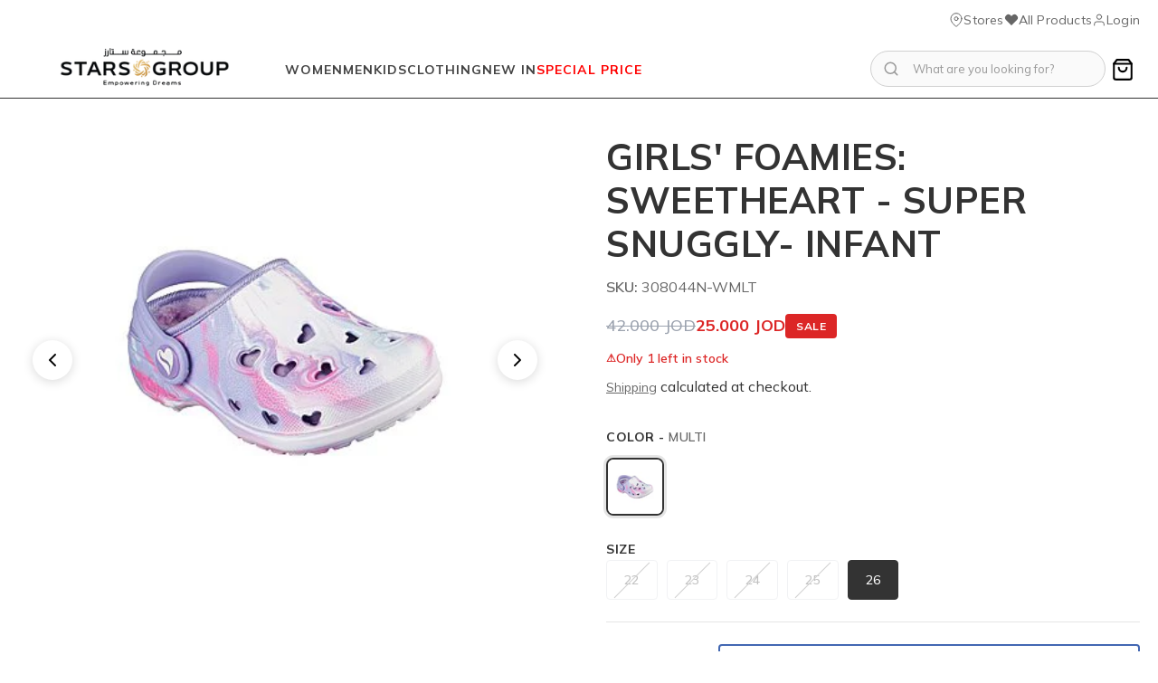

--- FILE ---
content_type: text/html; charset=utf-8
request_url: https://skrjo.com/products/girls-foamies-sweetheart-super-snuggly-infant
body_size: 47122
content:
<!doctype html>
<html lang="en">
  <head>
    <!-- Google Tag Manager -->
<script>(function(w,d,s,l,i){w[l]=w[l]||[];w[l].push({'gtm.start':
new Date().getTime(),event:'gtm.js'});var f=d.getElementsByTagName(s)[0],
j=d.createElement(s),dl=l!='dataLayer'?'&l='+l:'';j.async=true;j.src=
'https://www.googletagmanager.com/gtm.js?id='+i+dl;f.parentNode.insertBefore(j,f);
})(window,document,'script','dataLayer','GTM-54VJVT79');</script>
<!-- End Google Tag Manager -->
    <meta charset="utf-8">
    <meta http-equiv="X-UA-Compatible" content="IE=edge">
    <meta name="viewport" content="width=device-width,initial-scale=1">
    
    
    <link rel="preconnect" href="https://cdn.shopify.com" crossorigin>
    
    <link rel="preconnect" href="https://fonts.googleapis.com">
    <link rel="preconnect" href="https://fonts.gstatic.com" crossorigin>
    <link rel="dns-prefetch" href="https://monorail-edge.shopifysvc.com">
    
    <style>
      /* Prevent FOUC (Flash of Unstyled Content) */
      html {
        opacity: 0;
      }
      html.loaded {
        opacity: 1;
        transition: opacity 0.15s ease;
      }
    </style>
    
    
    
    <style data-shopify>
  
  @font-face {
  font-family: "Work Sans";
  font-weight: 400;
  font-style: normal;
  font-display: swap;
  src: url("//skrjo.com/cdn/fonts/work_sans/worksans_n4.b7973b3d07d0ace13de1b1bea9c45759cdbe12cf.woff2") format("woff2"),
       url("//skrjo.com/cdn/fonts/work_sans/worksans_n4.cf5ceb1e6d373a9505e637c1aff0a71d0959556d.woff") format("woff");
}

  @font-face {
  font-family: "Work Sans";
  font-weight: 700;
  font-style: normal;
  font-display: swap;
  src: url("//skrjo.com/cdn/fonts/work_sans/worksans_n7.e2cf5bd8f2c7e9d30c030f9ea8eafc69f5a92f7b.woff2") format("woff2"),
       url("//skrjo.com/cdn/fonts/work_sans/worksans_n7.20f1c80359e7f7b4327b81543e1acb5c32cd03cd.woff") format("woff");
}

  @font-face {
  font-family: "Work Sans";
  font-weight: 700;
  font-style: italic;
  font-display: swap;
  src: url("//skrjo.com/cdn/fonts/work_sans/worksans_i7.7cdba6320b03c03dcaa365743a4e0e729fe97e54.woff2") format("woff2"),
       url("//skrjo.com/cdn/fonts/work_sans/worksans_i7.42a9f4016982495f4c0b0fb3dc64cf8f2d0c3eaa.woff") format("woff");
}

  @font-face {
  font-family: "Work Sans";
  font-weight: 400;
  font-style: italic;
  font-display: swap;
  src: url("//skrjo.com/cdn/fonts/work_sans/worksans_i4.16ff51e3e71fc1d09ff97b9ff9ccacbeeb384ec4.woff2") format("woff2"),
       url("//skrjo.com/cdn/fonts/work_sans/worksans_i4.ed4a1418cba5b7f04f79e4d5c8a5f1a6bd34f23b.woff") format("woff");
}


  :root {
    --font-primary--family: "Work Sans", sans-serif;
    --font-primary--style: normal;
    --font-primary--weight: 400;
    --page-width: 90rem;
    --page-margin: 20px;
    --color-background: #FFFFFF;
    --color-foreground: #333333;
    --style-border-radius-inputs: 4px;
  }
</style>


    
    <link href="//skrjo.com/cdn/shop/t/76/assets/critical.css?v=44265242976650990611767617672" rel="stylesheet" type="text/css" media="all" />

    
    <meta charset="utf-8">
<meta http-equiv="X-UA-Compatible" content="IE=edge">
<meta name="viewport" content="width=device-width,initial-scale=1">

<meta
  property="og:site_name"
  content="SKRJO.COM"
>
<meta
  property="og:url"
  content="https://skrjo.com/products/girls-foamies-sweetheart-super-snuggly-infant"
>
<meta
  property="og:title"
  content="GIRLS&#39; FOAMIES: SWEETHEART - SUPER SNUGGLY- infant"
>
<meta
  property="og:type"
  content="product"
>
<meta
  property="og:description"
  content="Adorable style and plush comfort combine in Skechers Foamies®: Sweetheart - Super Snuggly. This heart perforated sculpted clog features a marble printed Foamies® EVA upper with a contoured footbed and faux-fur lining. SKU: 308044N-WMLT"
><meta
    property="og:image"
    content="http://skrjo.com/cdn/shop/files/308044N_WMLT_E.jpg?v=1757356904"
  >
  <meta
    property="og:image:secure_url"
    content="https://skrjo.com/cdn/shop/files/308044N_WMLT_E.jpg?v=1757356904"
  >
  <meta
    property="og:image:width"
    content="428"
  >
  <meta
    property="og:image:height"
    content="379"
  ><script type="application/ld+json">
    {"@context":"http:\/\/schema.org\/","@id":"\/products\/girls-foamies-sweetheart-super-snuggly-infant#product","@type":"ProductGroup","brand":{"@type":"Brand","name":"SKRJO.COM"},"category":"Shoes","description":"Adorable style and plush comfort combine in Skechers Foamies®: Sweetheart - Super Snuggly. This heart perforated sculpted clog features a marble printed Foamies® EVA upper with a contoured footbed and faux-fur lining.\nSKU: 308044N-WMLT","hasVariant":[{"@id":"\/products\/girls-foamies-sweetheart-super-snuggly-infant?variant=44000822493408#variant","@type":"Product","gtin":"196642109550","image":"https:\/\/skrjo.com\/cdn\/shop\/files\/308044N_WMLT_E.jpg?v=1757356904\u0026width=1920","name":"GIRLS' FOAMIES: SWEETHEART - SUPER SNUGGLY- infant - 22 \/ MULTI","offers":{"@id":"\/products\/girls-foamies-sweetheart-super-snuggly-infant?variant=44000822493408#offer","@type":"Offer","availability":"http:\/\/schema.org\/OutOfStock","price":"25.000","priceCurrency":"JOD","url":"https:\/\/skrjo.com\/products\/girls-foamies-sweetheart-super-snuggly-infant?variant=44000822493408"},"sku":"308044N-WMLT"},{"@id":"\/products\/girls-foamies-sweetheart-super-snuggly-infant?variant=44000822526176#variant","@type":"Product","gtin":"196642109567","image":"https:\/\/skrjo.com\/cdn\/shop\/files\/308044N_WMLT_E.jpg?v=1757356904\u0026width=1920","name":"GIRLS' FOAMIES: SWEETHEART - SUPER SNUGGLY- infant - 23 \/ MULTI","offers":{"@id":"\/products\/girls-foamies-sweetheart-super-snuggly-infant?variant=44000822526176#offer","@type":"Offer","availability":"http:\/\/schema.org\/OutOfStock","price":"25.000","priceCurrency":"JOD","url":"https:\/\/skrjo.com\/products\/girls-foamies-sweetheart-super-snuggly-infant?variant=44000822526176"},"sku":"308044N-WMLT"},{"@id":"\/products\/girls-foamies-sweetheart-super-snuggly-infant?variant=44000822558944#variant","@type":"Product","gtin":"196642109574","image":"https:\/\/skrjo.com\/cdn\/shop\/files\/308044N_WMLT_E.jpg?v=1757356904\u0026width=1920","name":"GIRLS' FOAMIES: SWEETHEART - SUPER SNUGGLY- infant - 24 \/ MULTI","offers":{"@id":"\/products\/girls-foamies-sweetheart-super-snuggly-infant?variant=44000822558944#offer","@type":"Offer","availability":"http:\/\/schema.org\/OutOfStock","price":"25.000","priceCurrency":"JOD","url":"https:\/\/skrjo.com\/products\/girls-foamies-sweetheart-super-snuggly-infant?variant=44000822558944"},"sku":"308044N-WMLT"},{"@id":"\/products\/girls-foamies-sweetheart-super-snuggly-infant?variant=44000822591712#variant","@type":"Product","gtin":"196642109581","image":"https:\/\/skrjo.com\/cdn\/shop\/files\/308044N_WMLT_E.jpg?v=1757356904\u0026width=1920","name":"GIRLS' FOAMIES: SWEETHEART - SUPER SNUGGLY- infant - 25 \/ MULTI","offers":{"@id":"\/products\/girls-foamies-sweetheart-super-snuggly-infant?variant=44000822591712#offer","@type":"Offer","availability":"http:\/\/schema.org\/OutOfStock","price":"25.000","priceCurrency":"JOD","url":"https:\/\/skrjo.com\/products\/girls-foamies-sweetheart-super-snuggly-infant?variant=44000822591712"},"sku":"308044N-WMLT"},{"@id":"\/products\/girls-foamies-sweetheart-super-snuggly-infant?variant=44000822624480#variant","@type":"Product","gtin":"196642109598","image":"https:\/\/skrjo.com\/cdn\/shop\/files\/308044N_WMLT_E.jpg?v=1757356904\u0026width=1920","name":"GIRLS' FOAMIES: SWEETHEART - SUPER SNUGGLY- infant - 26 \/ MULTI","offers":{"@id":"\/products\/girls-foamies-sweetheart-super-snuggly-infant?variant=44000822624480#offer","@type":"Offer","availability":"http:\/\/schema.org\/InStock","price":"25.000","priceCurrency":"JOD","url":"https:\/\/skrjo.com\/products\/girls-foamies-sweetheart-super-snuggly-infant?variant=44000822624480"},"sku":"308044N-WMLT"}],"name":"GIRLS' FOAMIES: SWEETHEART - SUPER SNUGGLY- infant","productGroupID":"8042606133472","url":"https:\/\/skrjo.com\/products\/girls-foamies-sweetheart-super-snuggly-infant"}
  </script>

  <meta
    property="og:price:amount"
    content="25"
  >
  <meta
    property="og:price:currency"
    content="JOD"
  ><meta
  name="twitter:card"
  content="summary_large_image"
>
<meta
  name="twitter:title"
  content="GIRLS&#39; FOAMIES: SWEETHEART - SUPER SNUGGLY- infant"
>
<meta
  name="twitter:description"
  content="Adorable style and plush comfort combine in Skechers Foamies®: Sweetheart - Super Snuggly. This heart perforated sculpted clog features a marble printed Foamies® EVA upper with a contoured footbed and faux-fur lining. SKU: 308044N-WMLT"
>

<title>GIRLS&#39; FOAMIES: SWEETHEART - SUPER SNUGGLY- infant- SKRJO.COM</title>

<link
  rel="canonical"
  href="https://skrjo.com/products/girls-foamies-sweetheart-super-snuggly-infant"
>


  <meta
    name="description"
    content="Adorable style and plush comfort combine in Skechers Foamies®: Sweetheart - Super Snuggly. This heart perforated sculpted clog features a marble printed Foamies® EVA upper with a contoured footbed and faux-fur lining. SKU: 308044N-WMLT"
  >



    <script>window.performance && window.performance.mark && window.performance.mark('shopify.content_for_header.start');</script><meta name="facebook-domain-verification" content="0zdy6cz0of3i11xafhudb6iehy4yt9">
<meta name="google-site-verification" content="ok-6tHSlruZzaA1CU3uJcfo2oGRPHDSOdLMwXp6Dxpk">
<meta id="shopify-digital-wallet" name="shopify-digital-wallet" content="/48615850140/digital_wallets/dialog">
<link rel="alternate" type="application/json+oembed" href="https://skrjo.com/products/girls-foamies-sweetheart-super-snuggly-infant.oembed">
<script async="async" src="/checkouts/internal/preloads.js?locale=en-JO"></script>
<script id="shopify-features" type="application/json">{"accessToken":"fb6c054dca14c287068d4929d7784425","betas":["rich-media-storefront-analytics"],"domain":"skrjo.com","predictiveSearch":true,"shopId":48615850140,"locale":"en"}</script>
<script>var Shopify = Shopify || {};
Shopify.shop = "skechersjo.myshopify.com";
Shopify.locale = "en";
Shopify.currency = {"active":"JOD","rate":"1.0"};
Shopify.country = "JO";
Shopify.theme = {"name":"skechers-new","id":156284682464,"schema_name":"Skeleton","schema_version":"0.1.0","theme_store_id":null,"role":"main"};
Shopify.theme.handle = "null";
Shopify.theme.style = {"id":null,"handle":null};
Shopify.cdnHost = "skrjo.com/cdn";
Shopify.routes = Shopify.routes || {};
Shopify.routes.root = "/";</script>
<script type="module">!function(o){(o.Shopify=o.Shopify||{}).modules=!0}(window);</script>
<script>!function(o){function n(){var o=[];function n(){o.push(Array.prototype.slice.apply(arguments))}return n.q=o,n}var t=o.Shopify=o.Shopify||{};t.loadFeatures=n(),t.autoloadFeatures=n()}(window);</script>
<script id="shop-js-analytics" type="application/json">{"pageType":"product"}</script>
<script defer="defer" async type="module" src="//skrjo.com/cdn/shopifycloud/shop-js/modules/v2/client.init-shop-cart-sync_BN7fPSNr.en.esm.js"></script>
<script defer="defer" async type="module" src="//skrjo.com/cdn/shopifycloud/shop-js/modules/v2/chunk.common_Cbph3Kss.esm.js"></script>
<script defer="defer" async type="module" src="//skrjo.com/cdn/shopifycloud/shop-js/modules/v2/chunk.modal_DKumMAJ1.esm.js"></script>
<script type="module">
  await import("//skrjo.com/cdn/shopifycloud/shop-js/modules/v2/client.init-shop-cart-sync_BN7fPSNr.en.esm.js");
await import("//skrjo.com/cdn/shopifycloud/shop-js/modules/v2/chunk.common_Cbph3Kss.esm.js");
await import("//skrjo.com/cdn/shopifycloud/shop-js/modules/v2/chunk.modal_DKumMAJ1.esm.js");

  window.Shopify.SignInWithShop?.initShopCartSync?.({"fedCMEnabled":true,"windoidEnabled":true});

</script>
<script>(function() {
  var isLoaded = false;
  function asyncLoad() {
    if (isLoaded) return;
    isLoaded = true;
    var urls = ["https:\/\/widget-api-ng.yeps.io\/loader\/019252c7-1f0d-024c-5876-4b8b03a128be.js?shop=skechersjo.myshopify.com","https:\/\/ext.spinwheelapp.com\/external\/v1\/d4e982d3b0605515\/spps.js?shop=skechersjo.myshopify.com","\/\/www.powr.io\/powr.js?powr-token=skechersjo.myshopify.com\u0026external-type=shopify\u0026shop=skechersjo.myshopify.com","\/\/www.powr.io\/powr.js?powr-token=skechersjo.myshopify.com\u0026external-type=shopify\u0026shop=skechersjo.myshopify.com","https:\/\/www.pxucdn.com\/apps\/uso.js?shop=skechersjo.myshopify.com","https:\/\/cdn.hextom.com\/js\/eventpromotionbar.js?shop=skechersjo.myshopify.com","https:\/\/shop.archivepro.io\/frontend\/app.min.js?shop=skechersjo.myshopify.com"];
    for (var i = 0; i < urls.length; i++) {
      var s = document.createElement('script');
      s.type = 'text/javascript';
      s.async = true;
      s.src = urls[i];
      var x = document.getElementsByTagName('script')[0];
      x.parentNode.insertBefore(s, x);
    }
  };
  if(window.attachEvent) {
    window.attachEvent('onload', asyncLoad);
  } else {
    window.addEventListener('load', asyncLoad, false);
  }
})();</script>
<script id="__st">var __st={"a":48615850140,"offset":7200,"reqid":"ad5194f3-a49d-434f-b0c4-f060292bddab-1770055320","pageurl":"skrjo.com\/products\/girls-foamies-sweetheart-super-snuggly-infant","u":"22d698ffcc4b","p":"product","rtyp":"product","rid":8042606133472};</script>
<script>window.ShopifyPaypalV4VisibilityTracking = true;</script>
<script id="captcha-bootstrap">!function(){'use strict';const t='contact',e='account',n='new_comment',o=[[t,t],['blogs',n],['comments',n],[t,'customer']],c=[[e,'customer_login'],[e,'guest_login'],[e,'recover_customer_password'],[e,'create_customer']],r=t=>t.map((([t,e])=>`form[action*='/${t}']:not([data-nocaptcha='true']) input[name='form_type'][value='${e}']`)).join(','),a=t=>()=>t?[...document.querySelectorAll(t)].map((t=>t.form)):[];function s(){const t=[...o],e=r(t);return a(e)}const i='password',u='form_key',d=['recaptcha-v3-token','g-recaptcha-response','h-captcha-response',i],f=()=>{try{return window.sessionStorage}catch{return}},m='__shopify_v',_=t=>t.elements[u];function p(t,e,n=!1){try{const o=window.sessionStorage,c=JSON.parse(o.getItem(e)),{data:r}=function(t){const{data:e,action:n}=t;return t[m]||n?{data:e,action:n}:{data:t,action:n}}(c);for(const[e,n]of Object.entries(r))t.elements[e]&&(t.elements[e].value=n);n&&o.removeItem(e)}catch(o){console.error('form repopulation failed',{error:o})}}const l='form_type',E='cptcha';function T(t){t.dataset[E]=!0}const w=window,h=w.document,L='Shopify',v='ce_forms',y='captcha';let A=!1;((t,e)=>{const n=(g='f06e6c50-85a8-45c8-87d0-21a2b65856fe',I='https://cdn.shopify.com/shopifycloud/storefront-forms-hcaptcha/ce_storefront_forms_captcha_hcaptcha.v1.5.2.iife.js',D={infoText:'Protected by hCaptcha',privacyText:'Privacy',termsText:'Terms'},(t,e,n)=>{const o=w[L][v],c=o.bindForm;if(c)return c(t,g,e,D).then(n);var r;o.q.push([[t,g,e,D],n]),r=I,A||(h.body.append(Object.assign(h.createElement('script'),{id:'captcha-provider',async:!0,src:r})),A=!0)});var g,I,D;w[L]=w[L]||{},w[L][v]=w[L][v]||{},w[L][v].q=[],w[L][y]=w[L][y]||{},w[L][y].protect=function(t,e){n(t,void 0,e),T(t)},Object.freeze(w[L][y]),function(t,e,n,w,h,L){const[v,y,A,g]=function(t,e,n){const i=e?o:[],u=t?c:[],d=[...i,...u],f=r(d),m=r(i),_=r(d.filter((([t,e])=>n.includes(e))));return[a(f),a(m),a(_),s()]}(w,h,L),I=t=>{const e=t.target;return e instanceof HTMLFormElement?e:e&&e.form},D=t=>v().includes(t);t.addEventListener('submit',(t=>{const e=I(t);if(!e)return;const n=D(e)&&!e.dataset.hcaptchaBound&&!e.dataset.recaptchaBound,o=_(e),c=g().includes(e)&&(!o||!o.value);(n||c)&&t.preventDefault(),c&&!n&&(function(t){try{if(!f())return;!function(t){const e=f();if(!e)return;const n=_(t);if(!n)return;const o=n.value;o&&e.removeItem(o)}(t);const e=Array.from(Array(32),(()=>Math.random().toString(36)[2])).join('');!function(t,e){_(t)||t.append(Object.assign(document.createElement('input'),{type:'hidden',name:u})),t.elements[u].value=e}(t,e),function(t,e){const n=f();if(!n)return;const o=[...t.querySelectorAll(`input[type='${i}']`)].map((({name:t})=>t)),c=[...d,...o],r={};for(const[a,s]of new FormData(t).entries())c.includes(a)||(r[a]=s);n.setItem(e,JSON.stringify({[m]:1,action:t.action,data:r}))}(t,e)}catch(e){console.error('failed to persist form',e)}}(e),e.submit())}));const S=(t,e)=>{t&&!t.dataset[E]&&(n(t,e.some((e=>e===t))),T(t))};for(const o of['focusin','change'])t.addEventListener(o,(t=>{const e=I(t);D(e)&&S(e,y())}));const B=e.get('form_key'),M=e.get(l),P=B&&M;t.addEventListener('DOMContentLoaded',(()=>{const t=y();if(P)for(const e of t)e.elements[l].value===M&&p(e,B);[...new Set([...A(),...v().filter((t=>'true'===t.dataset.shopifyCaptcha))])].forEach((e=>S(e,t)))}))}(h,new URLSearchParams(w.location.search),n,t,e,['guest_login'])})(!0,!1)}();</script>
<script integrity="sha256-4kQ18oKyAcykRKYeNunJcIwy7WH5gtpwJnB7kiuLZ1E=" data-source-attribution="shopify.loadfeatures" defer="defer" src="//skrjo.com/cdn/shopifycloud/storefront/assets/storefront/load_feature-a0a9edcb.js" crossorigin="anonymous"></script>
<script data-source-attribution="shopify.dynamic_checkout.dynamic.init">var Shopify=Shopify||{};Shopify.PaymentButton=Shopify.PaymentButton||{isStorefrontPortableWallets:!0,init:function(){window.Shopify.PaymentButton.init=function(){};var t=document.createElement("script");t.src="https://skrjo.com/cdn/shopifycloud/portable-wallets/latest/portable-wallets.en.js",t.type="module",document.head.appendChild(t)}};
</script>
<script data-source-attribution="shopify.dynamic_checkout.buyer_consent">
  function portableWalletsHideBuyerConsent(e){var t=document.getElementById("shopify-buyer-consent"),n=document.getElementById("shopify-subscription-policy-button");t&&n&&(t.classList.add("hidden"),t.setAttribute("aria-hidden","true"),n.removeEventListener("click",e))}function portableWalletsShowBuyerConsent(e){var t=document.getElementById("shopify-buyer-consent"),n=document.getElementById("shopify-subscription-policy-button");t&&n&&(t.classList.remove("hidden"),t.removeAttribute("aria-hidden"),n.addEventListener("click",e))}window.Shopify?.PaymentButton&&(window.Shopify.PaymentButton.hideBuyerConsent=portableWalletsHideBuyerConsent,window.Shopify.PaymentButton.showBuyerConsent=portableWalletsShowBuyerConsent);
</script>
<script data-source-attribution="shopify.dynamic_checkout.cart.bootstrap">document.addEventListener("DOMContentLoaded",(function(){function t(){return document.querySelector("shopify-accelerated-checkout-cart, shopify-accelerated-checkout")}if(t())Shopify.PaymentButton.init();else{new MutationObserver((function(e,n){t()&&(Shopify.PaymentButton.init(),n.disconnect())})).observe(document.body,{childList:!0,subtree:!0})}}));
</script>

<script>window.performance && window.performance.mark && window.performance.mark('shopify.content_for_header.end');</script>

    
    <link rel="icon" type="image/png" href="https://cdn.shopify.com/s/files/1/0486/1585/0140/files/FFFFF.png?v=1768214122">
    
    
    
    <link rel="stylesheet" href="https://fonts.googleapis.com/css2?family=Mulish:wght@300;400;500;600;700;800&display=swap" media="print" onload="this.media='all'">
    <noscript>
      <link rel="stylesheet" href="https://fonts.googleapis.com/css2?family=Mulish:wght@300;400;500;600;700;800&display=swap">
    </noscript>
  <link href="https://monorail-edge.shopifysvc.com" rel="dns-prefetch">
<script>(function(){if ("sendBeacon" in navigator && "performance" in window) {try {var session_token_from_headers = performance.getEntriesByType('navigation')[0].serverTiming.find(x => x.name == '_s').description;} catch {var session_token_from_headers = undefined;}var session_cookie_matches = document.cookie.match(/_shopify_s=([^;]*)/);var session_token_from_cookie = session_cookie_matches && session_cookie_matches.length === 2 ? session_cookie_matches[1] : "";var session_token = session_token_from_headers || session_token_from_cookie || "";function handle_abandonment_event(e) {var entries = performance.getEntries().filter(function(entry) {return /monorail-edge.shopifysvc.com/.test(entry.name);});if (!window.abandonment_tracked && entries.length === 0) {window.abandonment_tracked = true;var currentMs = Date.now();var navigation_start = performance.timing.navigationStart;var payload = {shop_id: 48615850140,url: window.location.href,navigation_start,duration: currentMs - navigation_start,session_token,page_type: "product"};window.navigator.sendBeacon("https://monorail-edge.shopifysvc.com/v1/produce", JSON.stringify({schema_id: "online_store_buyer_site_abandonment/1.1",payload: payload,metadata: {event_created_at_ms: currentMs,event_sent_at_ms: currentMs}}));}}window.addEventListener('pagehide', handle_abandonment_event);}}());</script>
<script id="web-pixels-manager-setup">(function e(e,d,r,n,o){if(void 0===o&&(o={}),!Boolean(null===(a=null===(i=window.Shopify)||void 0===i?void 0:i.analytics)||void 0===a?void 0:a.replayQueue)){var i,a;window.Shopify=window.Shopify||{};var t=window.Shopify;t.analytics=t.analytics||{};var s=t.analytics;s.replayQueue=[],s.publish=function(e,d,r){return s.replayQueue.push([e,d,r]),!0};try{self.performance.mark("wpm:start")}catch(e){}var l=function(){var e={modern:/Edge?\/(1{2}[4-9]|1[2-9]\d|[2-9]\d{2}|\d{4,})\.\d+(\.\d+|)|Firefox\/(1{2}[4-9]|1[2-9]\d|[2-9]\d{2}|\d{4,})\.\d+(\.\d+|)|Chrom(ium|e)\/(9{2}|\d{3,})\.\d+(\.\d+|)|(Maci|X1{2}).+ Version\/(15\.\d+|(1[6-9]|[2-9]\d|\d{3,})\.\d+)([,.]\d+|)( \(\w+\)|)( Mobile\/\w+|) Safari\/|Chrome.+OPR\/(9{2}|\d{3,})\.\d+\.\d+|(CPU[ +]OS|iPhone[ +]OS|CPU[ +]iPhone|CPU IPhone OS|CPU iPad OS)[ +]+(15[._]\d+|(1[6-9]|[2-9]\d|\d{3,})[._]\d+)([._]\d+|)|Android:?[ /-](13[3-9]|1[4-9]\d|[2-9]\d{2}|\d{4,})(\.\d+|)(\.\d+|)|Android.+Firefox\/(13[5-9]|1[4-9]\d|[2-9]\d{2}|\d{4,})\.\d+(\.\d+|)|Android.+Chrom(ium|e)\/(13[3-9]|1[4-9]\d|[2-9]\d{2}|\d{4,})\.\d+(\.\d+|)|SamsungBrowser\/([2-9]\d|\d{3,})\.\d+/,legacy:/Edge?\/(1[6-9]|[2-9]\d|\d{3,})\.\d+(\.\d+|)|Firefox\/(5[4-9]|[6-9]\d|\d{3,})\.\d+(\.\d+|)|Chrom(ium|e)\/(5[1-9]|[6-9]\d|\d{3,})\.\d+(\.\d+|)([\d.]+$|.*Safari\/(?![\d.]+ Edge\/[\d.]+$))|(Maci|X1{2}).+ Version\/(10\.\d+|(1[1-9]|[2-9]\d|\d{3,})\.\d+)([,.]\d+|)( \(\w+\)|)( Mobile\/\w+|) Safari\/|Chrome.+OPR\/(3[89]|[4-9]\d|\d{3,})\.\d+\.\d+|(CPU[ +]OS|iPhone[ +]OS|CPU[ +]iPhone|CPU IPhone OS|CPU iPad OS)[ +]+(10[._]\d+|(1[1-9]|[2-9]\d|\d{3,})[._]\d+)([._]\d+|)|Android:?[ /-](13[3-9]|1[4-9]\d|[2-9]\d{2}|\d{4,})(\.\d+|)(\.\d+|)|Mobile Safari.+OPR\/([89]\d|\d{3,})\.\d+\.\d+|Android.+Firefox\/(13[5-9]|1[4-9]\d|[2-9]\d{2}|\d{4,})\.\d+(\.\d+|)|Android.+Chrom(ium|e)\/(13[3-9]|1[4-9]\d|[2-9]\d{2}|\d{4,})\.\d+(\.\d+|)|Android.+(UC? ?Browser|UCWEB|U3)[ /]?(15\.([5-9]|\d{2,})|(1[6-9]|[2-9]\d|\d{3,})\.\d+)\.\d+|SamsungBrowser\/(5\.\d+|([6-9]|\d{2,})\.\d+)|Android.+MQ{2}Browser\/(14(\.(9|\d{2,})|)|(1[5-9]|[2-9]\d|\d{3,})(\.\d+|))(\.\d+|)|K[Aa][Ii]OS\/(3\.\d+|([4-9]|\d{2,})\.\d+)(\.\d+|)/},d=e.modern,r=e.legacy,n=navigator.userAgent;return n.match(d)?"modern":n.match(r)?"legacy":"unknown"}(),u="modern"===l?"modern":"legacy",c=(null!=n?n:{modern:"",legacy:""})[u],f=function(e){return[e.baseUrl,"/wpm","/b",e.hashVersion,"modern"===e.buildTarget?"m":"l",".js"].join("")}({baseUrl:d,hashVersion:r,buildTarget:u}),m=function(e){var d=e.version,r=e.bundleTarget,n=e.surface,o=e.pageUrl,i=e.monorailEndpoint;return{emit:function(e){var a=e.status,t=e.errorMsg,s=(new Date).getTime(),l=JSON.stringify({metadata:{event_sent_at_ms:s},events:[{schema_id:"web_pixels_manager_load/3.1",payload:{version:d,bundle_target:r,page_url:o,status:a,surface:n,error_msg:t},metadata:{event_created_at_ms:s}}]});if(!i)return console&&console.warn&&console.warn("[Web Pixels Manager] No Monorail endpoint provided, skipping logging."),!1;try{return self.navigator.sendBeacon.bind(self.navigator)(i,l)}catch(e){}var u=new XMLHttpRequest;try{return u.open("POST",i,!0),u.setRequestHeader("Content-Type","text/plain"),u.send(l),!0}catch(e){return console&&console.warn&&console.warn("[Web Pixels Manager] Got an unhandled error while logging to Monorail."),!1}}}}({version:r,bundleTarget:l,surface:e.surface,pageUrl:self.location.href,monorailEndpoint:e.monorailEndpoint});try{o.browserTarget=l,function(e){var d=e.src,r=e.async,n=void 0===r||r,o=e.onload,i=e.onerror,a=e.sri,t=e.scriptDataAttributes,s=void 0===t?{}:t,l=document.createElement("script"),u=document.querySelector("head"),c=document.querySelector("body");if(l.async=n,l.src=d,a&&(l.integrity=a,l.crossOrigin="anonymous"),s)for(var f in s)if(Object.prototype.hasOwnProperty.call(s,f))try{l.dataset[f]=s[f]}catch(e){}if(o&&l.addEventListener("load",o),i&&l.addEventListener("error",i),u)u.appendChild(l);else{if(!c)throw new Error("Did not find a head or body element to append the script");c.appendChild(l)}}({src:f,async:!0,onload:function(){if(!function(){var e,d;return Boolean(null===(d=null===(e=window.Shopify)||void 0===e?void 0:e.analytics)||void 0===d?void 0:d.initialized)}()){var d=window.webPixelsManager.init(e)||void 0;if(d){var r=window.Shopify.analytics;r.replayQueue.forEach((function(e){var r=e[0],n=e[1],o=e[2];d.publishCustomEvent(r,n,o)})),r.replayQueue=[],r.publish=d.publishCustomEvent,r.visitor=d.visitor,r.initialized=!0}}},onerror:function(){return m.emit({status:"failed",errorMsg:"".concat(f," has failed to load")})},sri:function(e){var d=/^sha384-[A-Za-z0-9+/=]+$/;return"string"==typeof e&&d.test(e)}(c)?c:"",scriptDataAttributes:o}),m.emit({status:"loading"})}catch(e){m.emit({status:"failed",errorMsg:(null==e?void 0:e.message)||"Unknown error"})}}})({shopId: 48615850140,storefrontBaseUrl: "https://skrjo.com",extensionsBaseUrl: "https://extensions.shopifycdn.com/cdn/shopifycloud/web-pixels-manager",monorailEndpoint: "https://monorail-edge.shopifysvc.com/unstable/produce_batch",surface: "storefront-renderer",enabledBetaFlags: ["2dca8a86"],webPixelsConfigList: [{"id":"1789559008","configuration":"{\"config\":\"{\\\"google_tag_ids\\\":[\\\"G-YFD5Y0CD6L\\\",\\\"GT-5MC68GKW\\\"],\\\"target_country\\\":\\\"ZZ\\\",\\\"gtag_events\\\":[{\\\"type\\\":\\\"search\\\",\\\"action_label\\\":\\\"G-YFD5Y0CD6L\\\"},{\\\"type\\\":\\\"begin_checkout\\\",\\\"action_label\\\":\\\"G-YFD5Y0CD6L\\\"},{\\\"type\\\":\\\"view_item\\\",\\\"action_label\\\":[\\\"G-YFD5Y0CD6L\\\",\\\"MC-FCH3TBX54C\\\"]},{\\\"type\\\":\\\"purchase\\\",\\\"action_label\\\":[\\\"G-YFD5Y0CD6L\\\",\\\"MC-FCH3TBX54C\\\"]},{\\\"type\\\":\\\"page_view\\\",\\\"action_label\\\":[\\\"G-YFD5Y0CD6L\\\",\\\"MC-FCH3TBX54C\\\"]},{\\\"type\\\":\\\"add_payment_info\\\",\\\"action_label\\\":\\\"G-YFD5Y0CD6L\\\"},{\\\"type\\\":\\\"add_to_cart\\\",\\\"action_label\\\":\\\"G-YFD5Y0CD6L\\\"}],\\\"enable_monitoring_mode\\\":false}\"}","eventPayloadVersion":"v1","runtimeContext":"OPEN","scriptVersion":"b2a88bafab3e21179ed38636efcd8a93","type":"APP","apiClientId":1780363,"privacyPurposes":[],"dataSharingAdjustments":{"protectedCustomerApprovalScopes":["read_customer_address","read_customer_email","read_customer_name","read_customer_personal_data","read_customer_phone"]}},{"id":"1214021856","configuration":"{\"accountID\":\"skechersjo\"}","eventPayloadVersion":"v1","runtimeContext":"STRICT","scriptVersion":"5503eca56790d6863e31590c8c364ee3","type":"APP","apiClientId":12388204545,"privacyPurposes":["ANALYTICS","MARKETING","SALE_OF_DATA"],"dataSharingAdjustments":{"protectedCustomerApprovalScopes":["read_customer_email","read_customer_name","read_customer_personal_data","read_customer_phone"]}},{"id":"236650720","configuration":"{\"pixel_id\":\"6756345591073184\",\"pixel_type\":\"facebook_pixel\",\"metaapp_system_user_token\":\"-\"}","eventPayloadVersion":"v1","runtimeContext":"OPEN","scriptVersion":"ca16bc87fe92b6042fbaa3acc2fbdaa6","type":"APP","apiClientId":2329312,"privacyPurposes":["ANALYTICS","MARKETING","SALE_OF_DATA"],"dataSharingAdjustments":{"protectedCustomerApprovalScopes":["read_customer_address","read_customer_email","read_customer_name","read_customer_personal_data","read_customer_phone"]}},{"id":"shopify-app-pixel","configuration":"{}","eventPayloadVersion":"v1","runtimeContext":"STRICT","scriptVersion":"0450","apiClientId":"shopify-pixel","type":"APP","privacyPurposes":["ANALYTICS","MARKETING"]},{"id":"shopify-custom-pixel","eventPayloadVersion":"v1","runtimeContext":"LAX","scriptVersion":"0450","apiClientId":"shopify-pixel","type":"CUSTOM","privacyPurposes":["ANALYTICS","MARKETING"]}],isMerchantRequest: false,initData: {"shop":{"name":"SKRJO.COM","paymentSettings":{"currencyCode":"JOD"},"myshopifyDomain":"skechersjo.myshopify.com","countryCode":"JO","storefrontUrl":"https:\/\/skrjo.com"},"customer":null,"cart":null,"checkout":null,"productVariants":[{"price":{"amount":25.0,"currencyCode":"JOD"},"product":{"title":"GIRLS' FOAMIES: SWEETHEART - SUPER SNUGGLY- infant","vendor":"SKRJO.COM","id":"8042606133472","untranslatedTitle":"GIRLS' FOAMIES: SWEETHEART - SUPER SNUGGLY- infant","url":"\/products\/girls-foamies-sweetheart-super-snuggly-infant","type":"SALE50%"},"id":"44000822493408","image":{"src":"\/\/skrjo.com\/cdn\/shop\/files\/308044N_WMLT_E.jpg?v=1757356904"},"sku":"308044N-WMLT","title":"22 \/ MULTI","untranslatedTitle":"22 \/ MULTI"},{"price":{"amount":25.0,"currencyCode":"JOD"},"product":{"title":"GIRLS' FOAMIES: SWEETHEART - SUPER SNUGGLY- infant","vendor":"SKRJO.COM","id":"8042606133472","untranslatedTitle":"GIRLS' FOAMIES: SWEETHEART - SUPER SNUGGLY- infant","url":"\/products\/girls-foamies-sweetheart-super-snuggly-infant","type":"SALE50%"},"id":"44000822526176","image":{"src":"\/\/skrjo.com\/cdn\/shop\/files\/308044N_WMLT_E.jpg?v=1757356904"},"sku":"308044N-WMLT","title":"23 \/ MULTI","untranslatedTitle":"23 \/ MULTI"},{"price":{"amount":25.0,"currencyCode":"JOD"},"product":{"title":"GIRLS' FOAMIES: SWEETHEART - SUPER SNUGGLY- infant","vendor":"SKRJO.COM","id":"8042606133472","untranslatedTitle":"GIRLS' FOAMIES: SWEETHEART - SUPER SNUGGLY- infant","url":"\/products\/girls-foamies-sweetheart-super-snuggly-infant","type":"SALE50%"},"id":"44000822558944","image":{"src":"\/\/skrjo.com\/cdn\/shop\/files\/308044N_WMLT_E.jpg?v=1757356904"},"sku":"308044N-WMLT","title":"24 \/ MULTI","untranslatedTitle":"24 \/ MULTI"},{"price":{"amount":25.0,"currencyCode":"JOD"},"product":{"title":"GIRLS' FOAMIES: SWEETHEART - SUPER SNUGGLY- infant","vendor":"SKRJO.COM","id":"8042606133472","untranslatedTitle":"GIRLS' FOAMIES: SWEETHEART - SUPER SNUGGLY- infant","url":"\/products\/girls-foamies-sweetheart-super-snuggly-infant","type":"SALE50%"},"id":"44000822591712","image":{"src":"\/\/skrjo.com\/cdn\/shop\/files\/308044N_WMLT_E.jpg?v=1757356904"},"sku":"308044N-WMLT","title":"25 \/ MULTI","untranslatedTitle":"25 \/ MULTI"},{"price":{"amount":25.0,"currencyCode":"JOD"},"product":{"title":"GIRLS' FOAMIES: SWEETHEART - SUPER SNUGGLY- infant","vendor":"SKRJO.COM","id":"8042606133472","untranslatedTitle":"GIRLS' FOAMIES: SWEETHEART - SUPER SNUGGLY- infant","url":"\/products\/girls-foamies-sweetheart-super-snuggly-infant","type":"SALE50%"},"id":"44000822624480","image":{"src":"\/\/skrjo.com\/cdn\/shop\/files\/308044N_WMLT_E.jpg?v=1757356904"},"sku":"308044N-WMLT","title":"26 \/ MULTI","untranslatedTitle":"26 \/ MULTI"}],"purchasingCompany":null},},"https://skrjo.com/cdn","3918e4e0wbf3ac3cepc5707306mb02b36c6",{"modern":"","legacy":""},{"shopId":"48615850140","storefrontBaseUrl":"https:\/\/skrjo.com","extensionBaseUrl":"https:\/\/extensions.shopifycdn.com\/cdn\/shopifycloud\/web-pixels-manager","surface":"storefront-renderer","enabledBetaFlags":"[\"2dca8a86\"]","isMerchantRequest":"false","hashVersion":"3918e4e0wbf3ac3cepc5707306mb02b36c6","publish":"custom","events":"[[\"page_viewed\",{}],[\"product_viewed\",{\"productVariant\":{\"price\":{\"amount\":25.0,\"currencyCode\":\"JOD\"},\"product\":{\"title\":\"GIRLS' FOAMIES: SWEETHEART - SUPER SNUGGLY- infant\",\"vendor\":\"SKRJO.COM\",\"id\":\"8042606133472\",\"untranslatedTitle\":\"GIRLS' FOAMIES: SWEETHEART - SUPER SNUGGLY- infant\",\"url\":\"\/products\/girls-foamies-sweetheart-super-snuggly-infant\",\"type\":\"SALE50%\"},\"id\":\"44000822624480\",\"image\":{\"src\":\"\/\/skrjo.com\/cdn\/shop\/files\/308044N_WMLT_E.jpg?v=1757356904\"},\"sku\":\"308044N-WMLT\",\"title\":\"26 \/ MULTI\",\"untranslatedTitle\":\"26 \/ MULTI\"}}]]"});</script><script>
  window.ShopifyAnalytics = window.ShopifyAnalytics || {};
  window.ShopifyAnalytics.meta = window.ShopifyAnalytics.meta || {};
  window.ShopifyAnalytics.meta.currency = 'JOD';
  var meta = {"product":{"id":8042606133472,"gid":"gid:\/\/shopify\/Product\/8042606133472","vendor":"SKRJO.COM","type":"SALE50%","handle":"girls-foamies-sweetheart-super-snuggly-infant","variants":[{"id":44000822493408,"price":2500,"name":"GIRLS' FOAMIES: SWEETHEART - SUPER SNUGGLY- infant - 22 \/ MULTI","public_title":"22 \/ MULTI","sku":"308044N-WMLT"},{"id":44000822526176,"price":2500,"name":"GIRLS' FOAMIES: SWEETHEART - SUPER SNUGGLY- infant - 23 \/ MULTI","public_title":"23 \/ MULTI","sku":"308044N-WMLT"},{"id":44000822558944,"price":2500,"name":"GIRLS' FOAMIES: SWEETHEART - SUPER SNUGGLY- infant - 24 \/ MULTI","public_title":"24 \/ MULTI","sku":"308044N-WMLT"},{"id":44000822591712,"price":2500,"name":"GIRLS' FOAMIES: SWEETHEART - SUPER SNUGGLY- infant - 25 \/ MULTI","public_title":"25 \/ MULTI","sku":"308044N-WMLT"},{"id":44000822624480,"price":2500,"name":"GIRLS' FOAMIES: SWEETHEART - SUPER SNUGGLY- infant - 26 \/ MULTI","public_title":"26 \/ MULTI","sku":"308044N-WMLT"}],"remote":false},"page":{"pageType":"product","resourceType":"product","resourceId":8042606133472,"requestId":"ad5194f3-a49d-434f-b0c4-f060292bddab-1770055320"}};
  for (var attr in meta) {
    window.ShopifyAnalytics.meta[attr] = meta[attr];
  }
</script>
<script class="analytics">
  (function () {
    var customDocumentWrite = function(content) {
      var jquery = null;

      if (window.jQuery) {
        jquery = window.jQuery;
      } else if (window.Checkout && window.Checkout.$) {
        jquery = window.Checkout.$;
      }

      if (jquery) {
        jquery('body').append(content);
      }
    };

    var hasLoggedConversion = function(token) {
      if (token) {
        return document.cookie.indexOf('loggedConversion=' + token) !== -1;
      }
      return false;
    }

    var setCookieIfConversion = function(token) {
      if (token) {
        var twoMonthsFromNow = new Date(Date.now());
        twoMonthsFromNow.setMonth(twoMonthsFromNow.getMonth() + 2);

        document.cookie = 'loggedConversion=' + token + '; expires=' + twoMonthsFromNow;
      }
    }

    var trekkie = window.ShopifyAnalytics.lib = window.trekkie = window.trekkie || [];
    if (trekkie.integrations) {
      return;
    }
    trekkie.methods = [
      'identify',
      'page',
      'ready',
      'track',
      'trackForm',
      'trackLink'
    ];
    trekkie.factory = function(method) {
      return function() {
        var args = Array.prototype.slice.call(arguments);
        args.unshift(method);
        trekkie.push(args);
        return trekkie;
      };
    };
    for (var i = 0; i < trekkie.methods.length; i++) {
      var key = trekkie.methods[i];
      trekkie[key] = trekkie.factory(key);
    }
    trekkie.load = function(config) {
      trekkie.config = config || {};
      trekkie.config.initialDocumentCookie = document.cookie;
      var first = document.getElementsByTagName('script')[0];
      var script = document.createElement('script');
      script.type = 'text/javascript';
      script.onerror = function(e) {
        var scriptFallback = document.createElement('script');
        scriptFallback.type = 'text/javascript';
        scriptFallback.onerror = function(error) {
                var Monorail = {
      produce: function produce(monorailDomain, schemaId, payload) {
        var currentMs = new Date().getTime();
        var event = {
          schema_id: schemaId,
          payload: payload,
          metadata: {
            event_created_at_ms: currentMs,
            event_sent_at_ms: currentMs
          }
        };
        return Monorail.sendRequest("https://" + monorailDomain + "/v1/produce", JSON.stringify(event));
      },
      sendRequest: function sendRequest(endpointUrl, payload) {
        // Try the sendBeacon API
        if (window && window.navigator && typeof window.navigator.sendBeacon === 'function' && typeof window.Blob === 'function' && !Monorail.isIos12()) {
          var blobData = new window.Blob([payload], {
            type: 'text/plain'
          });

          if (window.navigator.sendBeacon(endpointUrl, blobData)) {
            return true;
          } // sendBeacon was not successful

        } // XHR beacon

        var xhr = new XMLHttpRequest();

        try {
          xhr.open('POST', endpointUrl);
          xhr.setRequestHeader('Content-Type', 'text/plain');
          xhr.send(payload);
        } catch (e) {
          console.log(e);
        }

        return false;
      },
      isIos12: function isIos12() {
        return window.navigator.userAgent.lastIndexOf('iPhone; CPU iPhone OS 12_') !== -1 || window.navigator.userAgent.lastIndexOf('iPad; CPU OS 12_') !== -1;
      }
    };
    Monorail.produce('monorail-edge.shopifysvc.com',
      'trekkie_storefront_load_errors/1.1',
      {shop_id: 48615850140,
      theme_id: 156284682464,
      app_name: "storefront",
      context_url: window.location.href,
      source_url: "//skrjo.com/cdn/s/trekkie.storefront.c59ea00e0474b293ae6629561379568a2d7c4bba.min.js"});

        };
        scriptFallback.async = true;
        scriptFallback.src = '//skrjo.com/cdn/s/trekkie.storefront.c59ea00e0474b293ae6629561379568a2d7c4bba.min.js';
        first.parentNode.insertBefore(scriptFallback, first);
      };
      script.async = true;
      script.src = '//skrjo.com/cdn/s/trekkie.storefront.c59ea00e0474b293ae6629561379568a2d7c4bba.min.js';
      first.parentNode.insertBefore(script, first);
    };
    trekkie.load(
      {"Trekkie":{"appName":"storefront","development":false,"defaultAttributes":{"shopId":48615850140,"isMerchantRequest":null,"themeId":156284682464,"themeCityHash":"6517845421059079577","contentLanguage":"en","currency":"JOD","eventMetadataId":"358b8348-3fda-4625-917d-7601c9488802"},"isServerSideCookieWritingEnabled":true,"monorailRegion":"shop_domain","enabledBetaFlags":["65f19447","b5387b81"]},"Session Attribution":{},"S2S":{"facebookCapiEnabled":true,"source":"trekkie-storefront-renderer","apiClientId":580111}}
    );

    var loaded = false;
    trekkie.ready(function() {
      if (loaded) return;
      loaded = true;

      window.ShopifyAnalytics.lib = window.trekkie;

      var originalDocumentWrite = document.write;
      document.write = customDocumentWrite;
      try { window.ShopifyAnalytics.merchantGoogleAnalytics.call(this); } catch(error) {};
      document.write = originalDocumentWrite;

      window.ShopifyAnalytics.lib.page(null,{"pageType":"product","resourceType":"product","resourceId":8042606133472,"requestId":"ad5194f3-a49d-434f-b0c4-f060292bddab-1770055320","shopifyEmitted":true});

      var match = window.location.pathname.match(/checkouts\/(.+)\/(thank_you|post_purchase)/)
      var token = match? match[1]: undefined;
      if (!hasLoggedConversion(token)) {
        setCookieIfConversion(token);
        window.ShopifyAnalytics.lib.track("Viewed Product",{"currency":"JOD","variantId":44000822493408,"productId":8042606133472,"productGid":"gid:\/\/shopify\/Product\/8042606133472","name":"GIRLS' FOAMIES: SWEETHEART - SUPER SNUGGLY- infant - 22 \/ MULTI","price":"25.000","sku":"308044N-WMLT","brand":"SKRJO.COM","variant":"22 \/ MULTI","category":"SALE50%","nonInteraction":true,"remote":false},undefined,undefined,{"shopifyEmitted":true});
      window.ShopifyAnalytics.lib.track("monorail:\/\/trekkie_storefront_viewed_product\/1.1",{"currency":"JOD","variantId":44000822493408,"productId":8042606133472,"productGid":"gid:\/\/shopify\/Product\/8042606133472","name":"GIRLS' FOAMIES: SWEETHEART - SUPER SNUGGLY- infant - 22 \/ MULTI","price":"25.000","sku":"308044N-WMLT","brand":"SKRJO.COM","variant":"22 \/ MULTI","category":"SALE50%","nonInteraction":true,"remote":false,"referer":"https:\/\/skrjo.com\/products\/girls-foamies-sweetheart-super-snuggly-infant"});
      }
    });


        var eventsListenerScript = document.createElement('script');
        eventsListenerScript.async = true;
        eventsListenerScript.src = "//skrjo.com/cdn/shopifycloud/storefront/assets/shop_events_listener-3da45d37.js";
        document.getElementsByTagName('head')[0].appendChild(eventsListenerScript);

})();</script>
<script
  defer
  src="https://skrjo.com/cdn/shopifycloud/perf-kit/shopify-perf-kit-3.1.0.min.js"
  data-application="storefront-renderer"
  data-shop-id="48615850140"
  data-render-region="gcp-us-central1"
  data-page-type="product"
  data-theme-instance-id="156284682464"
  data-theme-name="Skeleton"
  data-theme-version="0.1.0"
  data-monorail-region="shop_domain"
  data-resource-timing-sampling-rate="10"
  data-shs="true"
  data-shs-beacon="true"
  data-shs-export-with-fetch="true"
  data-shs-logs-sample-rate="1"
  data-shs-beacon-endpoint="https://skrjo.com/api/collect"
></script>
</head>

  <body>
    <!-- Google Tag Manager (noscript) -->
<noscript><iframe src="https://www.googletagmanager.com/ns.html?id=GTM-54VJVT79"
height="0" width="0" style="display:none;visibility:hidden"></iframe></noscript>
<!-- End Google Tag Manager (noscript) -->

    <script>
      // Show page immediately after DOM is ready to prevent FOUC
      (function() {
        function showPage() {
          document.documentElement.classList.add('loaded');
        }
        if (document.readyState === 'loading') {
          document.addEventListener('DOMContentLoaded', showPage);
        } else {
          showPage();
        }
        // Fallback - show after 50ms max
        setTimeout(showPage, 50);
      })();
      
      // Redirect /products page to /collections/all
      if (window.location.pathname === '/products' || window.location.pathname === '/products/') {
        window.location.replace('/collections/all');
      }
    </script>
    
    <!-- Global Cart Drawer -->
    <!-- Global Cart Drawer - Uses Section Rendering API for proper Shopify price formatting -->
<div class="cart-drawer-overlay" id="cart-drawer-overlay"></div>
<div class="cart-drawer" id="cart-drawer">
  <div class="cart-drawer__inner" id="cart-drawer-inner">
    <div class="cart-drawer__header">
      <div class="cart-drawer__header-left">
        <svg xmlns="http://www.w3.org/2000/svg" width="20" height="20" viewBox="0 0 24 24" fill="none" stroke="currentColor" stroke-width="2" stroke-linecap="round" stroke-linejoin="round">
          <circle cx="9" cy="21" r="1"></circle>
          <circle cx="20" cy="21" r="1"></circle>
          <path d="M1 1h4l2.68 13.39a2 2 0 0 0 2 1.61h9.72a2 2 0 0 0 2-1.61L23 6H6"></path>
        </svg>
        <span class="cart-drawer__title">Your Cart (<span id="cart-drawer-count">0</span>)</span>
      </div>
      <button type="button" class="cart-drawer__close" id="cart-drawer-close" aria-label="Close">
        <svg xmlns="http://www.w3.org/2000/svg" width="22" height="22" viewBox="0 0 24 24" fill="none" stroke="currentColor" stroke-width="2" stroke-linecap="round" stroke-linejoin="round">
          <line x1="18" y1="6" x2="6" y2="18"></line>
          <line x1="6" y1="6" x2="18" y2="18"></line>
        </svg>
      </button>
    </div>
    
    <div class="cart-drawer__items" id="cart-drawer-items">
      
        <div class="cart-drawer__empty">
          <svg xmlns="http://www.w3.org/2000/svg" width="48" height="48" viewBox="0 0 24 24" fill="none" stroke="currentColor" stroke-width="1.5" stroke-linecap="round" stroke-linejoin="round">
            <circle cx="9" cy="21" r="1"></circle>
            <circle cx="20" cy="21" r="1"></circle>
            <path d="M1 1h4l2.68 13.39a2 2 0 0 0 2 1.61h9.72a2 2 0 0 0 2-1.61L23 6H6"></path>
          </svg>
          <p>Your cart is empty</p>
          <a href="/collections/all" class="cart-drawer__shop-btn">Start Shopping</a>
        </div>
      
    </div>
    
    
  </div>
</div>

<style>
  .cart-drawer-overlay {
    position: fixed;
    top: 0;
    left: 0;
    right: 0;
    bottom: 0;
    background: rgba(0, 0, 0, 0.5);
    opacity: 0;
    visibility: hidden;
    display: none;
    transition: opacity 0.3s ease, visibility 0.3s ease;
    z-index: 9999;
  }

  .cart-drawer-overlay.active {
    opacity: 1;
    visibility: visible;
    display: block;
  }

  .cart-drawer {
    position: fixed;
    top: 0;
    right: 0;
    width: 100%;
    max-width: 420px;
    height: 100vh;
    height: 100dvh;
    background: white;
    box-shadow: -4px 0 20px rgba(0, 0, 0, 0.15);
    z-index: 10000;
    transform: translateX(100%);
    transition: transform 0.3s ease;
    display: none;
  }

  .cart-drawer.active {
    transform: translateX(0);
    display: block;
  }

  .cart-drawer__inner {
    display: flex;
    flex-direction: column;
    height: 100%;
  }

  .cart-drawer__header {
    display: flex;
    align-items: center;
    justify-content: space-between;
    padding: 18px 20px;
    border-bottom: 1px solid #eee;
    background: #f8f8f8;
    flex-shrink: 0;
  }

  .cart-drawer__header-left {
    display: flex;
    align-items: center;
    gap: 10px;
  }

  .cart-drawer__header-left svg {
    color: #111;
  }

  .cart-drawer__title {
    font-size: 16px;
    font-weight: 700;
    color: #111;
  }

  .cart-drawer__close {
    background: none;
    border: none;
    padding: 6px;
    cursor: pointer;
    color: #666;
    transition: color 0.2s;
    border-radius: 6px;
  }

  .cart-drawer__close:hover {
    color: #111;
    background: #eee;
  }

  .cart-drawer__items {
    flex: 1;
    overflow-y: auto;
  }

  .cart-drawer__item {
    display: flex;
    gap: 12px;
    padding: 16px 20px;
    border-bottom: 1px solid #eee;
    position: relative;
  }

  .cart-drawer__item-image {
    width: 80px;
    height: 80px;
    border-radius: 8px;
    background: #f5f5f5;
    overflow: hidden;
    flex-shrink: 0;
  }

  .cart-drawer__item-image img {
    width: 100%;
    height: 100%;
    object-fit: cover;
  }

  .cart-drawer__item-info {
    flex: 1;
    display: flex;
    flex-direction: column;
    min-width: 0;
    padding-right: 24px;
  }

  .cart-drawer__item-title {
    font-size: 14px;
    font-weight: 600;
    color: #111;
    text-decoration: none;
    display: -webkit-box;
    -webkit-line-clamp: 2;
    -webkit-box-orient: vertical;
    overflow: hidden;
    line-height: 1.4;
    margin-bottom: 4px;
  }

  .cart-drawer__item-title:hover {
    text-decoration: underline;
  }

  .cart-drawer__item-variant {
    font-size: 12px;
    color: #666;
    margin: 0 0 8px 0;
  }

  .cart-drawer__item-price-row {
    display: flex;
    align-items: center;
    justify-content: space-between;
    margin-top: auto;
  }

  .cart-drawer__item-price {
    font-size: 15px;
    font-weight: 700;
    color: #111;
  }

  .cart-drawer__item-qty {
    display: flex;
    align-items: center;
    border: 1px solid #ddd;
    border-radius: 6px;
    overflow: hidden;
  }

  .cart-drawer__qty-btn {
    width: 28px;
    height: 28px;
    background: #f5f5f5;
    border: none;
    cursor: pointer;
    font-size: 16px;
    color: #333;
    display: flex;
    align-items: center;
    justify-content: center;
    transition: background 0.2s;
  }

  .cart-drawer__qty-btn:hover {
    background: #e5e5e5;
  }

  .cart-drawer__qty-btn:disabled {
    opacity: 0.4;
    cursor: not-allowed;
    background: #f9f9f9;
  }

  .cart-drawer__qty-btn:disabled:hover {
    background: #f9f9f9;
  }

  .cart-drawer__qty-value {
    width: 32px;
    text-align: center;
    font-size: 13px;
    font-weight: 600;
    color: #111;
  }

  .cart-drawer__item-remove {
    position: absolute;
    top: 16px;
    right: 16px;
    background: none;
    border: none;
    padding: 4px;
    cursor: pointer;
    color: #999;
    transition: color 0.2s;
  }

  .cart-drawer__item-remove:hover {
    color: #dc2626;
  }

  .cart-drawer__item-remove:disabled {
    opacity: 0.5;
    cursor: wait;
  }

  .cart-drawer__empty {
    display: flex;
    flex-direction: column;
    align-items: center;
    justify-content: center;
    padding: 60px 20px;
    text-align: center;
    color: #666;
    height: 100%;
  }

  .cart-drawer__empty svg {
    margin-bottom: 16px;
    opacity: 0.4;
  }

  .cart-drawer__empty p {
    font-size: 16px;
    margin: 0 0 20px 0;
  }

  .cart-drawer__shop-btn {
    padding: 12px 24px;
    background: #111;
    color: white;
    text-decoration: none;
    border-radius: 8px;
    font-size: 14px;
    font-weight: 600;
    transition: background 0.2s;
  }

  .cart-drawer__shop-btn:hover {
    background: #333;
  }

  .cart-drawer__footer {
    padding: 20px;
    border-top: 1px solid #eee;
    background: #fafafa;
    flex-shrink: 0;
  }

  .cart-drawer__subtotal {
    display: flex;
    justify-content: space-between;
    align-items: center;
    margin-bottom: 16px;
    font-size: 15px;
    font-weight: 600;
    color: #111;
  }

  .cart-drawer__subtotal span:last-child {
    font-size: 18px;
    font-weight: 700;
  }

  .cart-drawer__actions {
    margin-bottom: 10px;
  }

  .cart-drawer__view-cart {
    display: block;
    width: 100%;
    padding: 14px 16px;
    background: white;
    border: 1px solid #ddd;
    border-radius: 8px;
    font-size: 14px;
    font-weight: 600;
    color: #333;
    text-decoration: none;
    text-align: center;
    transition: all 0.2s;
  }

  .cart-drawer__view-cart:hover {
    background: #f5f5f5;
    border-color: #ccc;
  }

  .cart-drawer__checkout {
    display: block;
    width: 100%;
    padding: 14px 16px;
    background: #0066ff;
    border: none;
    border-radius: 8px;
    font-size: 14px;
    font-weight: 600;
    color: white;
    text-decoration: none;
    text-align: center;
    transition: background 0.2s;
  }

  .cart-drawer__checkout:hover {
    background: #0055dd;
  }

  @media (max-width: 480px) {
    .cart-drawer {
      max-width: 100%;
    }

    .cart-drawer__item-image {
      width: 70px;
      height: 70px;
    }
  }
</style>

<script>
(function() {
  const cartDrawer = document.getElementById('cart-drawer');
  const cartDrawerOverlay = document.getElementById('cart-drawer-overlay');
  let scrollPosition = 0;

  // Open cart drawer
  window.openCartDrawer = function() {
    reloadCartDrawer();
    // Save current scroll position
    scrollPosition = window.pageYOffset || document.documentElement.scrollTop;
    // Prevent background scroll
    document.body.style.position = 'fixed';
    document.body.style.top = `-${scrollPosition}px`;
    document.body.style.width = '100%';
    document.body.style.overflow = 'hidden';
    
    cartDrawer.classList.add('active');
    cartDrawerOverlay.classList.add('active');
  };

  // Close cart drawer
  window.closeCartDrawer = function() {
    cartDrawer.classList.remove('active');
    cartDrawerOverlay.classList.remove('active');
    
    // Restore background scroll
    document.body.style.position = '';
    document.body.style.top = '';
    document.body.style.width = '';
    document.body.style.overflow = '';
    // Restore scroll position
    window.scrollTo(0, scrollPosition);
  };

  // Reload cart drawer content from server - Shopify handles ALL price formatting
  window.reloadCartDrawer = async function() {
    try {
      // Fetch fresh cart data and render using Section Rendering API
      const response = await fetch('/?sections=cart-drawer-snippet');
      const data = await response.json();
      
      if (data['cart-drawer-snippet']) {
        // Parse the HTML and extract just the inner content
        const parser = new DOMParser();
        const doc = parser.parseFromString(data['cart-drawer-snippet'], 'text/html');
        const newInner = doc.getElementById('cart-drawer-inner');
        const newCount = doc.getElementById('cart-drawer-count');
        
        if (newInner) {
          document.getElementById('cart-drawer-inner').innerHTML = newInner.innerHTML;
        }
        
        // Update navbar cart count
        if (newCount) {
          const count = newCount.textContent;
          document.querySelectorAll('.navbar2-cart-count, .cart-count').forEach(el => {
            el.textContent = count;
            el.style.display = parseInt(count) > 0 ? 'flex' : 'none';
          });
        }
        
        attachCartDrawerListeners();
      }
    } catch (error) {
      console.error('Error reloading cart:', error);
    }
  };

  // Update cart and reload
  async function updateCart(line, quantity) {
    try {
      // Disable all buttons
      document.querySelectorAll('.cart-drawer__qty-btn, .cart-drawer__item-remove').forEach(btn => {
        btn.disabled = true;
      });
      
      await fetch('/cart/change.js', {
        method: 'POST',
        headers: { 'Content-Type': 'application/json' },
        body: JSON.stringify({ line, quantity })
      });
      
      reloadCartDrawer();
    } catch (error) {
      console.error('Error updating cart:', error);
      document.querySelectorAll('.cart-drawer__qty-btn, .cart-drawer__item-remove').forEach(btn => {
        btn.disabled = false;
      });
    }
  }

  // Attach event listeners
  function attachCartDrawerListeners() {
    // Close button
    const closeBtn = document.getElementById('cart-drawer-close');
    if (closeBtn) {
      closeBtn.addEventListener('click', closeCartDrawer);
    }

    // Quantity buttons
    document.querySelectorAll('.cart-drawer__qty-btn').forEach(btn => {
      btn.addEventListener('click', function() {
        const line = parseInt(this.dataset.line);
        const action = this.dataset.action;
        const qtyEl = this.parentElement.querySelector('.cart-drawer__qty-value');
        const currentQty = parseInt(qtyEl.textContent);
        const maxInventory = parseInt(this.dataset.inventory) || 999;
        const newQty = action === 'increase' ? currentQty + 1 : currentQty - 1;
        
        if (newQty >= 0 && (action === 'decrease' || newQty <= maxInventory)) {
          updateCart(line, newQty);
        }
      });
    });

    // Remove buttons
    document.querySelectorAll('.cart-drawer__item-remove').forEach(btn => {
      btn.addEventListener('click', function() {
        const line = parseInt(this.dataset.line);
        updateCart(line, 0);
      });
    });
  }

  // Close on overlay click
  if (cartDrawerOverlay) {
    cartDrawerOverlay.addEventListener('click', closeCartDrawer);
  }

  // Close on Escape key
  document.addEventListener('keydown', function(e) {
    if (e.key === 'Escape' && cartDrawer.classList.contains('active')) {
      closeCartDrawer();
    }
  });

  // Initial attachment
  attachCartDrawerListeners();

  // Intercept cart icon clicks
  document.addEventListener('click', function(e) {
    const cartLink = e.target.closest('.navbar2-cart');
    if (cartLink) {
      e.preventDefault();
      openCartDrawer();
    }
  });
})();
</script>

    

    
    <div class="page-wrapper">
      <!-- BEGIN sections: header-group -->
<section id="shopify-section-sections--20825551929568__navbar1" class="shopify-section shopify-section-group-header-group section-navbar1"><style>
  #navbar1-sections--20825551929568__navbar1 {
    background-color: #ffffff;
    padding: 8px 0;
    width: 100%;
  }

  #navbar1-sections--20825551929568__navbar1 .navbar1-container {
    margin: 0 auto;
    padding: 0 20px;
    display: flex;
    justify-content: flex-end;
    align-items: center;
    min-height: 28px;
    
  }

  #navbar1-sections--20825551929568__navbar1 .navbar1-links {
    display: flex;
    align-items: center;
    gap: 16px;
  }

  #navbar1-sections--20825551929568__navbar1 .navbar1-link {
    color: #666666;
    display: flex;
    align-items: center;
    gap: 6px;
    font-size: 14px;
    letter-spacing: 0.2px;
    text-decoration: none;
    white-space: nowrap;
    transition: color 0.2s ease;
  }

  #navbar1-sections--20825551929568__navbar1 .navbar1-link:hover {
    color: #000000;
  }

  #navbar1-sections--20825551929568__navbar1 .navbar1-link svg {
    width: 16px;
    height: 16px;
    stroke-width: 1.5;
    flex-shrink: 0;
  }

  #navbar1-sections--20825551929568__navbar1 .navbar1-link .dropdown-arrow {
    width: 10px;
    height: 10px;
    margin-left: 2px;
  }

  #navbar1-sections--20825551929568__navbar1 .navbar1-country {
    color: #666666;
    font-size: 13px;
    cursor: pointer;
    display: flex;
    align-items: center;
    gap: 4px;
  }

  @media (max-width: 1024px) {
    #navbar1-sections--20825551929568__navbar1 .navbar1-link {
      font-size: 11px;
    }
    #navbar1-sections--20825551929568__navbar1 .navbar1-link svg {
      width: 14px;
      height: 14px;
    }
  }

  @media (max-width: 768px) {
    #navbar1-sections--20825551929568__navbar1 {
      display: none;
    }
    
    #navbar1-sections--20825551929568__navbar1.navbar1-mobile-sidebar {
      background-color: #f8f9fa;
      padding: 0;
      border-bottom: 1px solid #e5e5e5;
    }
    
    #navbar1-sections--20825551929568__navbar1.navbar1-mobile-sidebar .navbar1-container {
      max-width: 100%;
      padding: 16px 20px;
      flex-direction: column;
      align-items: flex-start;
      gap: 12px;
      min-height: auto;
    }
    
    #navbar1-sections--20825551929568__navbar1.navbar1-mobile-sidebar .navbar1-links {
      width: 100%;
      flex-direction: column;
      align-items: flex-start;
      gap: 0;
    }
    
    #navbar1-sections--20825551929568__navbar1.navbar1-mobile-sidebar .navbar1-link {
      width: 100%;
      padding: 14px 16px;
      font-size: 15px;
      color: #333;
      border-bottom: 1px solid #e5e5e5;
      border-radius: 0;
      transition: background-color 0.2s ease;
    }
    
    #navbar1-sections--20825551929568__navbar1.navbar1-mobile-sidebar .navbar1-link:hover {
      background-color: rgba(30, 76, 150, 0.04);
      color: #1E4C96;
    }
    
    #navbar1-sections--20825551929568__navbar1.navbar1-mobile-sidebar .navbar1-link:last-child {
      border-bottom: none;
    }
    
    #navbar1-sections--20825551929568__navbar1.navbar1-mobile-sidebar .navbar1-link svg {
      width: 18px;
      height: 18px;
    }
    
    #navbar1-sections--20825551929568__navbar1.navbar1-mobile-sidebar .navbar1-country {
      width: 100%;
      padding: 14px 16px;
      font-size: 15px;
      color: #333;
      border-radius: 0;
      justify-content: flex-start;
    }
  }
</style><div id="navbar1-sections--20825551929568__navbar1" class="navbar1-mobile-sidebar">
  <div class="navbar1-container">
    <div class="navbar1-links"><a href="/pages/stores-locations" class="navbar1-link" ><svg class="icon icon-location " width="16" height="16" viewBox="0 0 24 24" fill="none" stroke="currentColor" stroke-width="2" stroke-linecap="round" stroke-linejoin="round" style="display: inline-block; vertical-align: middle;"><path d="M21 10c0 7-9 13-9 13s-9-6-9-13a9 9 0 0 1 18 0z"></path><circle cx="12" cy="10" r="3"></circle></svg>
<span>Stores</span></a><a href="/collections/all" class="navbar1-link" ><svg class="icon icon-heart " width="16" height="16" viewBox="0 0 24 24" fill="none" stroke="currentColor" stroke-width="2" stroke-linecap="round" stroke-linejoin="round" style="display: inline-block; vertical-align: middle;"><path d="M20.84 4.61a5.5 5.5 0 0 0-7.78 0L12 5.67l-1.06-1.06a5.5 5.5 0 0 0-7.78 7.78l1.06 1.06L12 21.23l7.78-7.78 1.06-1.06a5.5 5.5 0 0 0 0-7.78z" fill="currentColor" stroke="none"></path></svg>
<span>All Products</span></a><a href="/pages/login" class="navbar1-link" ><svg class="icon icon-user " width="16" height="16" viewBox="0 0 24 24" fill="none" stroke="currentColor" stroke-width="2" stroke-linecap="round" stroke-linejoin="round" style="display: inline-block; vertical-align: middle;"><path d="M20 21v-2a4 4 0 0 0-4-4H8a4 4 0 0 0-4 4v2"></path><circle cx="12" cy="7" r="4"></circle></svg>
<span>Login</span></a></div>
  </div>
</div>
</section><header id="shopify-section-sections--20825551929568__navbar2" class="shopify-section shopify-section-group-header-group section-navbar2"><style>
  #navbar2-sections--20825551929568__navbar2 {
    background-color: #ffffff;
    width: 100%;
    position: relative;
    z-index: 100;
  }

  #navbar2-sections--20825551929568__navbar2.navbar-sticky-placeholder {
    min-height: var(--navbar-height, 65px);
  }

  #navbar2-sections--20825551929568__navbar2 .navbar2-sticky-wrapper {
    position: relative;
    z-index: 100;
    background-color: #ffffff;
    width: 100%;
    transition: box-shadow 0.3s ease;
  }

  #navbar2-sections--20825551929568__navbar2 .navbar2-sticky-wrapper.is-sticky {
    position: fixed;
    top: 0;
    left: 0;
    right: 0;
    box-shadow: ;
    z-index: 1000;
  }

  @media (max-width: 768px) {
    #navbar2-sections--20825551929568__navbar2 .navbar2-sticky-wrapper.is-sticky {
      top: 0;
    }
  }

  #navbar2-sections--20825551929568__navbar2 .navbar2-main {
    margin: 0 auto;
    padding: 0 20px;
    display: flex;
    align-items: center;
    justify-content: space-between;
    height: 65px;
    border-bottom: 1px solid ;
    background-color: #ffffff;
  }

  #navbar2-sections--20825551929568__navbar2 .navbar2-logo {
    flex-shrink: 0;
    margin: 0 50px 0 30px;
    display: flex;
    align-items: center;
  }

  #navbar2-sections--20825551929568__navbar2 .navbar2-logo a {
    display: flex;
    align-items: center;
    line-height: 0;
    max-height: calc(65px - 40px);
  }

  #navbar2-sections--20825551929568__navbar2 .navbar2-logo-image {
    height: auto;
    width: auto;
    max-height: 100%;
    max-width: 250px;
    object-fit: contain;
  }

  #navbar2-sections--20825551929568__navbar2 .navbar2-logo-text {
    font-size: 24px;
    font-weight: 700;
    color: var(--color-text-primary);
    text-decoration: none;
  }

  #navbar2-sections--20825551929568__navbar2 .navbar2-nav {
    display: flex;
    align-items: center;
    gap: 40px;
    flex: 1;
  }

  #navbar2-sections--20825551929568__navbar2 .mobile-menu-header-bar,
  #navbar2-sections--20825551929568__navbar2 .mobile-menu-close-btn {
    display: none;
  }

  #navbar2-sections--20825551929568__navbar2 .navbar2-nav-item {
    position: relative;
  }

  #navbar2-sections--20825551929568__navbar2 .nav-dropdown {
    position: fixed;
    left: 0;
    right: 0;
    width: 100%;
    background: white;
    border-top: 1px solid #e0e0e0;
    border-bottom: 1px solid #e0e0e0;
    box-shadow: 0 8px 24px rgba(0,0,0,0.12);
    display: none;
    z-index: 10000;
    pointer-events: none;
  }

  #navbar2-sections--20825551929568__navbar2 .nav-dropdown.show {
    display: block;
    pointer-events: auto;
  }

  #navbar2-sections--20825551929568__navbar2 .nav-dropdown-inner {
    margin: 0 auto;
    padding: 40px 20px;
  }

  #navbar2-sections--20825551929568__navbar2 .nav-dropdown-featured {
    display: flex;
    gap: 40px;
    margin-bottom: 40px;
    padding-bottom: 20px;
    border-bottom: 1px solid #e0e0e0;
  }

  #navbar2-sections--20825551929568__navbar2 .nav-dropdown-featured-item {
    font-size: 14px;
    font-weight: 600;
    color: #333;
    text-decoration: none;
    transition: color 0.2s;
    white-space: nowrap;
  }

  #navbar2-sections--20825551929568__navbar2 .nav-dropdown-featured-item:hover {
    color: #000;
  }

  #navbar2-sections--20825551929568__navbar2 .nav-dropdown-row {
    display: grid;
    grid-template-columns: repeat(8, 1fr);
    gap: 30px;
    margin-bottom: 30px;
  }

  #navbar2-sections--20825551929568__navbar2 .nav-dropdown-row:last-child {
    margin-bottom: 0;
  }

  #navbar2-sections--20825551929568__navbar2 .nav-dropdown-grid {
    display: flex;
    gap: 60px;
    justify-content: center;
    margin: 0 auto;
    padding: 0 60px;
  }

  #navbar2-sections--20825551929568__navbar2 .nav-dropdown-column {
    display: flex;
    flex-direction: column;
    gap: 8px;
    min-width: 200px;
  }

  #navbar2-sections--20825551929568__navbar2 .nav-dropdown-column-content {
    display: flex;
    flex-direction: column;
    gap: 8px;
  }

  #navbar2-sections--20825551929568__navbar2 .nav-dropdown-title {
    font-size: 13px;
    font-weight: 700;
    color: #000;
    text-transform: uppercase;
    letter-spacing: 0.5px;
    margin-bottom: 10px;
    padding-bottom: 8px;
    border-bottom: 1px solid #e0e0e0;
  }

  #navbar2-sections--20825551929568__navbar2 .nav-dropdown-link {
    font-size: 13px;
    font-weight: 400;
    color: #666;
    text-decoration: none;
    padding: 4px 0;
    transition: all 0.2s;
    letter-spacing: 0.3px;
  }

  #navbar2-sections--20825551929568__navbar2 .nav-dropdown-link:hover {
    color: #000;
    padding-left: 5px;
  }

  #navbar2-sections--20825551929568__navbar2 .nav-dropdown-view-all {
    display: flex;
    justify-content: center;
    padding-top: 30px;
    margin-top: 30px;
    border-top: 1px solid #e0e0e0;
  }

  #navbar2-sections--20825551929568__navbar2 .nav-dropdown-view-all-btn {
    display: inline-flex;
    align-items: center;
    justify-content: center;
    padding: 12px 32px;
    font-size: 13px;
    font-weight: 600;
    text-transform: uppercase;
    letter-spacing: 1px;
    color: #fff;
    background-color: #1a1a1a;
    text-decoration: none;
    border-radius: 4px;
    transition: all 0.2s ease;
  }

  #navbar2-sections--20825551929568__navbar2 .nav-dropdown-view-all-btn:hover {
    background-color: #333;
    transform: translateY(-1px);
  }

  @media (max-width: 1400px) {
    #navbar2-sections--20825551929568__navbar2 .nav-dropdown-grid {
      gap: 50px;
      padding: 0 40px;
    }

    #navbar2-sections--20825551929568__navbar2 .nav-dropdown-column {
      min-width: 180px;
    }
  }

  @media (max-width: 1200px) {
    #navbar2-sections--20825551929568__navbar2 .nav-dropdown-grid {
      gap: 40px;
      padding: 0 30px;
    }

    #navbar2-sections--20825551929568__navbar2 .nav-dropdown-column {
      min-width: 160px;
    }

    #navbar2-sections--20825551929568__navbar2 .nav-dropdown-inner {
      padding: 30px 20px;
    }
  }

  @media (max-width: 1200px) {
    #navbar2-sections--20825551929568__navbar2 .nav-dropdown-grid {
      gap: 30px;
      padding: 0 20px;
      flex-wrap: wrap;
      justify-content: flex-start;
    }

    #navbar2-sections--20825551929568__navbar2 .nav-dropdown-column {
      min-width: 150px;
    }

    #navbar2-sections--20825551929568__navbar2 .nav-dropdown-featured {
      gap: 25px;
      flex-wrap: wrap;
    }

    #navbar2-sections--20825551929568__navbar2 .nav-dropdown-row {
      grid-template-columns: repeat(4, 1fr);
      gap: 20px;
    }
  }

  @media (max-width: 768px) {
    #navbar2-sections--20825551929568__navbar2 .nav-dropdown {
      display: none !important;
    }

    #navbar2-sections--20825551929568__navbar2 .nav-dropdown-grid {
      flex-direction: column;
      gap: 20px;
    }

    #navbar2-sections--20825551929568__navbar2 .nav-dropdown-column {
      min-width: 100%;
    }

    #navbar2-sections--20825551929568__navbar2 .nav-dropdown-row {
      grid-template-columns: repeat(2, 1fr);
      gap: 15px;
    }

    #navbar2-sections--20825551929568__navbar2 .nav-dropdown-featured {
      flex-direction: column;
      gap: 15px;
    }

    #navbar2-sections--20825551929568__navbar2 .nav-dropdown-inner {
      padding: 20px 15px;
    }
  }

  #navbar2-sections--20825551929568__navbar2 .navbar2-nav-link {
    color: #434343;
    text-decoration: none;
    font-size: 16px;
    font-weight: 700;
    text-transform: uppercase;
    letter-spacing: 1px;
    transition: color 0.2s;
    white-space: nowrap;
    cursor: pointer;
    display: inline-block;
    padding: 0;
    width: auto;
    background: transparent;
  }

  #navbar2-sections--20825551929568__navbar2 .navbar2-nav-link::after {
    content: none;
  }

  #navbar2-sections--20825551929568__navbar2 .navbar2-nav-link:hover {
    color: #000000;
    background: transparent;
  }

  #navbar2-sections--20825551929568__navbar2 .navbar2-nav-link.active {
    color: #000000;
  }

  #navbar2-sections--20825551929568__navbar2 .navbar2-nav-item {
    width: auto;
    border: none;
  }

  #navbar2-sections--20825551929568__navbar2 .navbar2-nav-link--sale {
    color: #ff0000;
    font-weight: ;
  }

  #navbar2-sections--20825551929568__navbar2 .navbar2-nav-link--sale:hover {
    color: #cc0000;
  }

  #navbar2-sections--20825551929568__navbar2 .navbar2-hamburger {
    display: none;
  }

  #navbar2-sections--20825551929568__navbar2 .navbar2-hamburger-icon {
    width: 24px;
    height: 20px;
    position: relative;
    display: flex;
    flex-direction: column;
    justify-content: space-between;
  }

  #navbar2-sections--20825551929568__navbar2 .navbar2-hamburger-line {
    width: 100%;
    height: 3px;
    background: #434343;
    transition: all 0.3s ease;
  }

  #navbar2-sections--20825551929568__navbar2 .navbar2-hamburger.active .navbar2-hamburger-line:nth-child(1) {
    transform: translateY(8px) rotate(45deg);
  }

  #navbar2-sections--20825551929568__navbar2 .navbar2-hamburger.active .navbar2-hamburger-line:nth-child(2) {
    opacity: 0;
  }

  #navbar2-sections--20825551929568__navbar2 .navbar2-hamburger.active .navbar2-hamburger-line:nth-child(3) {
    transform: translateY(-10px) rotate(-45deg);
  }

  #navbar2-sections--20825551929568__navbar2 .navbar2-nav {
    display: flex;
    position: static;
    width: auto;
    height: auto;
    background: transparent;
    flex-direction: row;
    overflow: visible;
    box-shadow: none;
  }

  #navbar2-sections--20825551929568__navbar2 .mobile-menu-content {
    display: contents;
  }

  #navbar2-sections--20825551929568__navbar2 .navbar2-actions {
    display: flex;
    align-items: center;
    gap: 16px;
    margin-left: auto;
    flex-shrink: 0;
  }

  #navbar2-sections--20825551929568__navbar2 .navbar2-search {
    position: relative;
    display: block;
  }

  #navbar2-sections--20825551929568__navbar2 .navbar2-search-trigger {
    display: none;
  }

  #navbar2-sections--20825551929568__navbar2 .navbar2-account-trigger {
    display: none;
  }

  #navbar2-sections--20825551929568__navbar2 .navbar2-search-icon {
    position: absolute;
    left: 14px;
    top: 50%;
    transform: translateY(-50%);
    color: #999999;
    pointer-events: auto;
    cursor: pointer;
    z-index: 1;
    width: 18px;
    height: 18px;
    transition: color 0.2s ease;
  }

  #navbar2-sections--20825551929568__navbar2 .navbar2-search-icon:hover {
    color: #000000;
  }

  #navbar2-sections--20825551929568__navbar2 .navbar2-search-input {
    width: 340px;
    height: 40px;
    padding: 0 16px 0 46px;
    border: 1px solid #d0d0d0;
    border-radius: 20px;
    font-size: 13px;
    outline: none;
    background-color: #fafafa;
    transition: all 0.2s;
  }

  #navbar2-sections--20825551929568__navbar2 .navbar2-search-input::placeholder {
    color: #999999;
  }

  #navbar2-sections--20825551929568__navbar2 .navbar2-search-input:focus {
    border-color: #999999;
    background-color: #ffffff;
  }

  /* Style native browser clear button */
  #navbar2-sections--20825551929568__navbar2 .navbar2-search-input::-webkit-search-cancel-button {
    -webkit-appearance: none;
    appearance: none;
    height: 16px;
    width: 16px;
    background: url("data:image/svg+xml,%3Csvg xmlns='http://www.w3.org/2000/svg' viewBox='0 0 24 24' fill='none' stroke='%23999' stroke-width='2' stroke-linecap='round' stroke-linejoin='round'%3E%3Cline x1='18' y1='6' x2='6' y2='18'%3E%3C/line%3E%3Cline x1='6' y1='6' x2='18' y2='18'%3E%3C/line%3E%3C/svg%3E") no-repeat center;
    background-size: contain;
    cursor: pointer;
  }

  #navbar2-sections--20825551929568__navbar2 .navbar2-search-input::-webkit-search-cancel-button:hover {
    background: url("data:image/svg+xml,%3Csvg xmlns='http://www.w3.org/2000/svg' viewBox='0 0 24 24' fill='none' stroke='%23333' stroke-width='2' stroke-linecap='round' stroke-linejoin='round'%3E%3Cline x1='18' y1='6' x2='6' y2='18'%3E%3C/line%3E%3Cline x1='6' y1='6' x2='18' y2='18'%3E%3C/line%3E%3C/svg%3E") no-repeat center;
    background-size: contain;
  }

  #navbar2-sections--20825551929568__navbar2 .navbar2-cart {
    position: relative;
    color: #000000;
    padding: 6px;
    transition: color 0.2s;
    text-decoration: none;
  }

  #navbar2-sections--20825551929568__navbar2 .navbar2-cart:hover {
    color: #1e4c96;
    text-decoration: none;
  }

  #navbar2-sections--20825551929568__navbar2 .navbar2-cart svg {
    width: 26px;
    height: 26px;
  }

  #navbar2-sections--20825551929568__navbar2 .navbar2-cart-count {
    position: absolute;
    top: -4px;
    right: -4px;
    background-color: #1e4c96;
    color: white;
    border-radius: 50%;
    width: 20px;
    height: 20px;
    display: flex;
    align-items: center;
    justify-content: center;
    font-size: 11px;
    font-weight: 700;
    line-height: 1;
  }

  #navbar2-sections--20825551929568__navbar2 .mobile-menu-sidebar {
    position: fixed;
    top: 0;
    left: -100%;
    width: 380px;
    max-width: 90%;
    height: 100dvh;
    background: #fff;
    z-index: 1002;
    transition: left 0.35s ease;
    overflow-y: auto;
    box-shadow: 4px 0 32px rgba(0, 0, 0, 0.2);
  }

  #navbar2-sections--20825551929568__navbar2 .mobile-menu-sidebar.active {
    left: 0;
  }

  #navbar2-sections--20825551929568__navbar2 .mobile-menu-header {
    display: flex;
    align-items: center;
    padding: 16px 20px;
    border-bottom: 1px solid #e5e5e5;
    background: #fafafa;
  }

  #navbar2-sections--20825551929568__navbar2 .mobile-menu-close {
    background: none;
    border: none;
    cursor: pointer;
    padding: 8px;
    display: flex;
    align-items: center;
    justify-content: center;
  }

  #navbar2-sections--20825551929568__navbar2 .mobile-menu-content {
    display: flex;
    flex-direction: column;
  }

  #navbar2-sections--20825551929568__navbar2 .mobile-menu-item {
    border-bottom: 1px solid #f0f0f0;
  }

  #navbar2-sections--20825551929568__navbar2 .mobile-menu-content.has-active-dropdown > .mobile-menu-item:not(.active) {
    display: none;
  }

  #navbar2-sections--20825551929568__navbar2 .mobile-menu-link {
    display: flex;
    align-items: center;
    justify-content: space-between;
    padding: 18px 24px;
    font-size: 15px;
    font-weight: 600;
    color: #111;
    text-transform: uppercase;
    letter-spacing: 0.5px;
    background: none;
    border: none;
    width: 100%;
    text-align: left;
    cursor: pointer;
    text-decoration: none;
  }

  #navbar2-sections--20825551929568__navbar2 .mobile-menu-link:hover {
    background: #f8f8f8;
  }

  #navbar2-sections--20825551929568__navbar2 .mobile-menu-arrow {
    font-size: 24px;
    color: #999;
    transition: transform 0.3s ease;
  }

  #navbar2-sections--20825551929568__navbar2 .mobile-menu-item.active .mobile-menu-arrow {
    transform: rotate(90deg);
  }

  #navbar2-sections--20825551929568__navbar2 .mobile-menu-dropdown {
    display: none;
    background: #f8f9fa;
    padding: 16px 0;
  }

  #navbar2-sections--20825551929568__navbar2 .mobile-menu-item.active .mobile-menu-dropdown {
    display: block;
  }

  #navbar2-sections--20825551929568__navbar2 .mobile-menu-column {
    margin-bottom: 16px;
  }

  #navbar2-sections--20825551929568__navbar2 .mobile-menu-column-title {
    font-size: 13px;
    font-weight: 700;
    padding: 12px 24px 8px 44px;
    display: block;
    text-transform: uppercase;
    letter-spacing: 0.5px;
    color: #111;
    text-decoration: none;
  }

  #navbar2-sections--20825551929568__navbar2 a.mobile-menu-column-title {
    cursor: pointer;
    text-decoration: underline;
    transition: color 0.2s ease, padding-left 0.2s ease;
  }

  #navbar2-sections--20825551929568__navbar2 a.mobile-menu-column-title:hover,
  #navbar2-sections--20825551929568__navbar2 a.mobile-menu-column-title:active {
    color: #1E4C96;
    padding-left: 48px;
  }

  #navbar2-sections--20825551929568__navbar2 .mobile-menu-sublink {
    display: block;
    padding: 10px 24px 10px 60px;
    font-size: 14px;
    color: #555;
    text-decoration: none;
    border-left: 3px solid transparent;
  }

  #navbar2-sections--20825551929568__navbar2 .mobile-menu-sublink:hover {
    color: #1E4C96;
    background: rgba(30, 76, 150, 0.04);
    border-left-color: #1E4C96;
  }

  #navbar2-sections--20825551929568__navbar2 .mobile-menu-view-all {
    display: flex;
    justify-content: center;
    padding: 20px 24px 16px 24px;
    margin-top: 8px;
    border-top: 1px solid #e0e0e0;
  }

  #navbar2-sections--20825551929568__navbar2 .mobile-menu-view-all-btn {
    display: inline-flex;
    align-items: center;
    justify-content: center;
    padding: 12px 28px;
    font-size: 13px;
    font-weight: 600;
    text-transform: uppercase;
    letter-spacing: 1px;
    color: #fff;
    background-color: #1a1a1a;
    text-decoration: none;
    border-radius: 4px;
    transition: all 0.2s ease;
    width: 100%;
    max-width: 280px;
  }

  #navbar2-sections--20825551929568__navbar2 .mobile-menu-view-all-btn:active {
    background-color: #333;
    transform: scale(0.98);
  }

  #navbar2-sections--20825551929568__navbar2 .mobile-menu-bottom {
    margin-top: auto;
  }

  #navbar2-sections--20825551929568__navbar2 .mobile-overlay {
    position: fixed;
    top: 0;
    left: 0;
    right: 0;
    bottom: 0;
    background: rgba(0, 0, 0, 0.5);
    z-index: 1001;
    pointer-events: none;
    opacity: 0;
    transition: opacity 0.3s ease;
  }

  #navbar2-sections--20825551929568__navbar2 .mobile-overlay.active {
    pointer-events: auto;
    opacity: 1;
  }

  @media (min-width: 1025px) {
    #navbar2-sections--20825551929568__navbar2 .mobile-menu-sidebar {
      display: none;
    }
  }

  #navbar2-sections--20825551929568__navbar2 .mobile-search-overlay {
    display: none;
    position: fixed;
    top: 0;
    left: 0;
    right: 0;
    bottom: 0;
    background: #fff;
    z-index: 10000;
    flex-direction: column;
  }

  #navbar2-sections--20825551929568__navbar2 .mobile-search-overlay.active {
    display: flex;
  }

  #navbar2-sections--20825551929568__navbar2 .mobile-search-header {
    display: flex;
    align-items: center;
    justify-content: center;
    gap: 12px;
    padding: 16px;
    border-bottom: 1px solid #e0e0e0;
    background: #fff;
  }

  #navbar2-sections--20825551929568__navbar2 .mobile-search-back {
    background: none;
    border: none;
    padding: 8px;
    cursor: pointer;
    color: #111;
    display: flex;
    align-items: center;
    justify-content: center;
    flex-shrink: 0;
  }

  #navbar2-sections--20825551929568__navbar2 .mobile-search-back svg {
    width: 20px;
    height: 20px;
  }

  #navbar2-sections--20825551929568__navbar2 .mobile-search-input-wrapper {
    flex: 1;
    max-width: 100%;
    position: relative;
    display: flex;
    align-items: center;
  }

  #navbar2-sections--20825551929568__navbar2 .mobile-search-overlay-icon {
    position: absolute;
    left: 12px;
    top: 50%;
    transform: translateY(-50%);
    color: #999;
    width: 20px;
    height: 20px;
    pointer-events: none;
  }

  #navbar2-sections--20825551929568__navbar2 .mobile-search-overlay-input {
    width: 100%;
    padding: 12px 16px 12px 40px;
    border: 1px solid #e0e0e0;
    border-radius: 8px;
    font-size: 15px;
    outline: none;
  }

  #navbar2-sections--20825551929568__navbar2 .mobile-search-overlay-input:focus {
    border-color: #1E4C96;
  }

  /* Style native browser clear button for mobile */
  #navbar2-sections--20825551929568__navbar2 .mobile-search-overlay-input::-webkit-search-cancel-button {
    -webkit-appearance: none;
    appearance: none;
    height: 18px;
    width: 18px;
    background: url("data:image/svg+xml,%3Csvg xmlns='http://www.w3.org/2000/svg' viewBox='0 0 24 24' fill='none' stroke='%23999' stroke-width='2' stroke-linecap='round' stroke-linejoin='round'%3E%3Cline x1='18' y1='6' x2='6' y2='18'%3E%3C/line%3E%3Cline x1='6' y1='6' x2='18' y2='18'%3E%3C/line%3E%3C/svg%3E") no-repeat center;
    background-size: contain;
    cursor: pointer;
  }

  #navbar2-sections--20825551929568__navbar2 .mobile-search-overlay-input::-webkit-search-cancel-button:hover {
    background: url("data:image/svg+xml,%3Csvg xmlns='http://www.w3.org/2000/svg' viewBox='0 0 24 24' fill='none' stroke='%23333' stroke-width='2' stroke-linecap='round' stroke-linejoin='round'%3E%3Cline x1='18' y1='6' x2='6' y2='18'%3E%3C/line%3E%3Cline x1='6' y1='6' x2='18' y2='18'%3E%3C/line%3E%3C/svg%3E") no-repeat center;
    background-size: contain;
  }

  #navbar2-sections--20825551929568__navbar2 .mobile-search-content {
    flex: 1;
    overflow-y: auto;
    padding: 16px;
    background: #f8f8f8;
  }

  #navbar2-sections--20825551929568__navbar2 .trending-searches-section {
    margin-bottom: 24px;
  }

  #navbar2-sections--20825551929568__navbar2 .trending-searches-title,
  #navbar2-sections--20825551929568__navbar2 .popular-products-title {
    font-size: 15px;
    font-weight: 600;
    color: #333;
    margin-bottom: 12px;
  }

  #navbar2-sections--20825551929568__navbar2 .trending-tags {
    display: flex;
    flex-wrap: wrap;
    gap: 8px;
  }

  #navbar2-sections--20825551929568__navbar2 .trending-tag {
    display: inline-block;
    padding: 8px 16px;
    background: #e8e8e8;
    color: #333;
    font-size: 13px;
    border-radius: 20px;
    text-decoration: none;
    transition: background 0.2s;
  }

  #navbar2-sections--20825551929568__navbar2 .trending-tag:active {
    background: #d0d0d0;
  }

  #navbar2-sections--20825551929568__navbar2 .popular-products-grid {
    display: grid;
    grid-template-columns: repeat(2, 1fr);
    gap: 12px;
  }

  #navbar2-sections--20825551929568__navbar2 .popular-product-card {
    background: #fff;
    border-radius: 8px;
    padding: 12px;
    text-decoration: none;
    color: inherit;
    display: flex;
    flex-direction: column;
    transition: transform 0.2s ease, box-shadow 0.2s ease;
  }

  #navbar2-sections--20825551929568__navbar2 .popular-product-card:hover {
    transform: translateY(-2px);
    box-shadow: 0 4px 12px rgba(0, 0, 0, 0.1);
  }

  #navbar2-sections--20825551929568__navbar2 .popular-product-image {
    width: 100%;
    aspect-ratio: 1;
    object-fit: contain;
    padding: 8px;
    background: #ffffff;
    border-radius: 4px;
  }

  #navbar2-sections--20825551929568__navbar2 .popular-product-info {
    padding-top: 8px;
    flex: 1;
    display: flex;
    flex-direction: column;
    gap: 4px;
  }

  #navbar2-sections--20825551929568__navbar2 .popular-product-title {
    font-size: 12px;
    color: #333;
    line-height: 1.3;
    margin-bottom: 6px;
    display: -webkit-box;
    -webkit-line-clamp: 2;
    -webkit-box-orient: vertical;
    overflow: hidden;
  }

  #navbar2-sections--20825551929568__navbar2 .popular-product-price {
    font-size: 13px;
    font-weight: 600;
    color: #1a1a1a;
    margin-top: auto;
    display: flex;
    align-items: center;
    gap: 6px;
    flex-wrap: wrap;
  }

  #navbar2-sections--20825551929568__navbar2 .popular-product-price-compare {
    font-size: 11px;
    font-weight: 500;
    color: #9ca3af;
    text-decoration: line-through;
  }

  #navbar2-sections--20825551929568__navbar2 .popular-product-price-sale {
    color: #dc2626;
    font-weight: 700;
  }

  #navbar2-sections--20825551929568__navbar2 .popular-product-sale-badge {
    display: inline-block;
    padding: 1px 6px;
    background: #dc2626;
    color: white;
    font-size: 9px;
    font-weight: 700;
    border-radius: 2px;
    letter-spacing: 0.3px;
    line-height: 1.3;
  }

  @media (max-width: 768px) {
    #navbar2-sections--20825551929568__navbar2 .navbar2-search {
      display: none;
    }

    #navbar2-sections--20825551929568__navbar2 .navbar2-search-trigger,
    #navbar2-sections--20825551929568__navbar2 .navbar2-account-trigger {
      display: flex;
      align-items: center;
      justify-content: center;
      padding: 6px;
      cursor: pointer;
      color: #111;
      box-sizing: content-box;
    }

    #navbar2-sections--20825551929568__navbar2 .navbar2-search-trigger svg,
    #navbar2-sections--20825551929568__navbar2 .navbar2-account-trigger svg {
      width: 26px;
      height: 26px;
    }
  }

  @media (max-width: 1400px) {
    #navbar2-sections--20825551929568__navbar2 .navbar2-nav {
      gap: 32px;
    }
    #navbar2-sections--20825551929568__navbar2 .navbar2-nav-link {
      font-size: 15px;
    }
    #navbar2-sections--20825551929568__navbar2 .navbar2-logo {
      margin: 0 40px 2px 20px;
    }
    #navbar2-sections--20825551929568__navbar2 .navbar2-search-input {
      width: 300px;
    }
  }

  @media (max-width: 1280px) {
    #navbar2-sections--20825551929568__navbar2 .navbar2-nav {
      gap: 24px;
    }
    #navbar2-sections--20825551929568__navbar2 .navbar2-nav-link {
      font-size: 14px;
    }
    #navbar2-sections--20825551929568__navbar2 .navbar2-logo {
      margin: 0 30px 2px 15px;
    }
    #navbar2-sections--20825551929568__navbar2 .navbar2-search-input {
      width: 260px;
    }
  }

  @media (max-width: 1024px) {
    #navbar2-sections--20825551929568__navbar2 .navbar2-nav {
      gap: 24px;
    }
    #navbar2-sections--20825551929568__navbar2 .navbar2-nav-link {
      font-size: 14px;
    }
    #navbar2-sections--20825551929568__navbar2 .navbar2-search-input {
      width: 280px;
    }
    #navbar2-sections--20825551929568__navbar2 .navbar2-logo {
      margin: 0 30px 2px 15px;
    }
  }

  @media (min-width: 769px) and (max-width: 1200px) {
    #navbar2-sections--20825551929568__navbar2 .navbar2-nav {
      gap: 20px;
    }
    #navbar2-sections--20825551929568__navbar2 .navbar2-search-input {
      width: 240px;
    }
    #navbar2-sections--20825551929568__navbar2 .navbar2-logo {
      margin: 0 25px 2px 10px;
    }
  }

  @media (min-width: 769px) and (max-width: 1200px) {
    #navbar2-sections--20825551929568__navbar2 .navbar2-nav-link {
      font-size: 13px;
    }
  }
</style><header id="navbar2-sections--20825551929568__navbar2">
  <div class="navbar2-sticky-wrapper" id="navbar2-sticky-sections--20825551929568__navbar2">
    <div class="navbar2-main">
      <div class="navbar2-logo">
        <a href="/">
          
            <img 
              src="//skrjo.com/cdn/shop/files/LOGO_ALL_BRANDS-08_67dd1396-889e-4e39-b768-b91788a30f02.png?v=1766399206&width=600" 
              srcset="//skrjo.com/cdn/shop/files/LOGO_ALL_BRANDS-08_67dd1396-889e-4e39-b768-b91788a30f02.png?v=1766399206&width=300 1x, //skrjo.com/cdn/shop/files/LOGO_ALL_BRANDS-08_67dd1396-889e-4e39-b768-b91788a30f02.png?v=1766399206&width=600 2x"
              alt="SKRJO.COM" 
              class="navbar2-logo-image"
              loading="eager"
            >
          
        </a>
      </div>

      <button class="navbar2-hamburger" aria-label="Toggle menu">
        <div class="navbar2-hamburger-icon">
          <span class="navbar2-hamburger-line"></span>
          <span class="navbar2-hamburger-line"></span>
          <span class="navbar2-hamburger-line"></span>
        </div>
      </button>

      <nav class="navbar2-nav"><div class="navbar2-nav-item" data-has-mega="true" ><span class="navbar2-nav-link">
                  WOMEN
                </span><div class="nav-dropdown">
  <div class="nav-dropdown-inner">
    <div class="nav-dropdown-grid"><div class="nav-dropdown-column" ><h3 class="nav-dropdown-title">SHOES</h3><div class="nav-dropdown-column-content"><a href="https://skrjo.com/collections/sneakers-women" class="nav-dropdown-link">Sneakers</a><a href="https://skrjo.com/collections/women-slip-ins" class="nav-dropdown-link">Hands Free Slip-Ins</a><a href="https://skrjo.com/collections/go-walk-women" class="nav-dropdown-link">Go Walk</a><a href="https://skrjo.com/collections/sport-women" class="nav-dropdown-link">Sports</a><a href="https://skrjo.com/collections/work-women" class="nav-dropdown-link">Work & Safety</a><a href="https://skrjo.com/collections/slippers-women" class="nav-dropdown-link">Slippers</a></div>
          </div><div class="nav-dropdown-column" ><h3 class="nav-dropdown-title">COMFORT BY TECHNOLOGIES</h3><div class="nav-dropdown-column-content"><a href="https://skrjo.com/collections/womens-arch-fit" class="nav-dropdown-link">Arch Fit</a><a href="https://skrjo.com/collections/womens-glide-step" class="nav-dropdown-link">Glide Step</a><a href="https://skrjo.com/collections/goga-mat" class="nav-dropdown-link">Goga Mat</a><a href="https://skrjo.com/collections/womens-massage-fit" class="nav-dropdown-link">Massage Fit</a><a href="https://skrjo.com/collections/women-slip-ins" class="nav-dropdown-link">Slip-Ins</a><a href="https://skrjo.com/collections/womens-dlux-walker" class="nav-dropdown-link">D'lux Walker</a><a href="https://skrjo.com/collections/womens-max-cushion" class="nav-dropdown-link">Max Cushioning</a></div>
          </div><div class="nav-dropdown-column" ><h3 class="nav-dropdown-title">CLOTHING & ACCESSORIES</h3><div class="nav-dropdown-column-content"><a href="https://skrjo.com/collections/women-apparel" class="nav-dropdown-link">Clothing</a><a href="https://skrjo.com/collections/hats" class="nav-dropdown-link">Hats</a><a href="https://skrjo.com/collections/womens-socks" class="nav-dropdown-link">Socks</a><a href="https://skrjo.com/collections/bags" class="nav-dropdown-link">Bags</a><a href="https://skrjo.com/collections/sunglasses" class="nav-dropdown-link">Sunglasses</a><a href="https://skrjo.com/collections/shoe-care" class="nav-dropdown-link">Shoe Care</a><a href="https://skrjo.com/collections/workout-accessories" class="nav-dropdown-link">Workout Accessories</a></div>
          </div><div class="nav-dropdown-column" ><h3 class="nav-dropdown-title">COLLABORATIONS</h3><div class="nav-dropdown-column-content"><a href="https://skrjo.com/collections/skechers-x-dvf" class="nav-dropdown-link">DVF</a><a href="https://skrjo.com/collections/skechers-x-ava-max" class="nav-dropdown-link">Ava Max</a></div>
          </div></div><div class="nav-dropdown-view-all">
        <a href="https://skrjo.com/collections/all-women" class="nav-dropdown-view-all-btn">View All</a>
      </div></div>
</div>

<script>
(function() {
  if (window.innerWidth <= 1024) return;

  const navItems = document.querySelectorAll('#navbar2-sections--20825551929568__navbar2 .navbar2-nav-item');
  
  navItems.forEach(navItem => {
    const dropdown = navItem.querySelector('.nav-dropdown');
    if (!dropdown) return;

    let hideTimeout;

    // Prevent navigation on click for items with dropdowns
    const navLink = navItem.querySelector('.navbar2-nav-link');
    if (navLink) {
      navLink.addEventListener('click', function(e) {
        e.preventDefault();
        e.stopPropagation();
      });
    }

    navItem.addEventListener('mouseenter', function() {
      clearTimeout(hideTimeout);
      dropdown.classList.add('show');
    });

    navItem.addEventListener('mouseleave', function() {
      hideTimeout = setTimeout(() => {
        dropdown.classList.remove('show');
      }, 100);
    });

    dropdown.addEventListener('mouseenter', function() {
      clearTimeout(hideTimeout);
      dropdown.classList.add('show');
    });

    dropdown.addEventListener('mouseleave', function() {
      hideTimeout = setTimeout(() => {
        dropdown.classList.remove('show');
      }, 100);
    });
  });
})();
</script>
</div><div class="navbar2-nav-item" data-has-mega="true" ><span class="navbar2-nav-link">
                  MEN
                </span><div class="nav-dropdown">
  <div class="nav-dropdown-inner">
    <div class="nav-dropdown-grid"><div class="nav-dropdown-column" ><h3 class="nav-dropdown-title">SHOES</h3><div class="nav-dropdown-column-content"><a href="https://skrjo.com/collections/sneaker-men" class="nav-dropdown-link">Sneakers</a><a href="https://skrjo.com/collections/men-slip-ins" class="nav-dropdown-link">Hands Free Slip-Ins</a><a href="https://skrjo.com/collections/go-walk-men" class="nav-dropdown-link">Go Walk</a><a href="https://skrjo.com/collections/sport-men" class="nav-dropdown-link">Sports</a><a href="https://skrjo.com/collections/work-men" class="nav-dropdown-link">Work & Safety</a></div>
          </div><div class="nav-dropdown-column" ><h3 class="nav-dropdown-title">COMFORT BY TECHNOLOGIES</h3><div class="nav-dropdown-column-content"><a href="https://skrjo.com/collections/mens-arch-fit" class="nav-dropdown-link">Arch Fit</a><a href="https://skrjo.com/collections/mens-glide-step" class="nav-dropdown-link">Glide Step</a><a href="https://skrjo.com/collections/goga-mat-1" class="nav-dropdown-link">Goga Mat</a><a href="https://skrjo.com/collections/mens-massage-fit" class="nav-dropdown-link">Massage Fit</a><a href="https://skrjo.com/collections/men-slip-ins" class="nav-dropdown-link">Slip-Ins</a><a href="https://skrjo.com/collections/mens-dlux-walker" class="nav-dropdown-link">D'lux Walker</a><a href="https://skrjo.com/collections/mens-max-protect" class="nav-dropdown-link">Max Protect</a></div>
          </div><div class="nav-dropdown-column" ><h3 class="nav-dropdown-title">CLOTHING & ACCESSORIES</h3><div class="nav-dropdown-column-content"><a href="https://skrjo.com/collections/men-apparel" class="nav-dropdown-link">Clothing</a><a href="https://skrjo.com/collections/hats" class="nav-dropdown-link">Hats</a><a href="https://skrjo.com/collections/mens-socks" class="nav-dropdown-link">Socks</a><a href="https://skrjo.com/collections/bags" class="nav-dropdown-link">Bags</a><a href="https://skrjo.com/collections/sunglasses" class="nav-dropdown-link">Sunglasses</a><a href="https://skrjo.com/collections/shoe-care" class="nav-dropdown-link">Shoe Care</a><a href="https://skrjo.com/collections/workout-accessories" class="nav-dropdown-link">Workout Accessories</a></div>
          </div></div><div class="nav-dropdown-view-all">
        <a href="https://skrjo.com/collections/all-men" class="nav-dropdown-view-all-btn">View All</a>
      </div></div>
</div>

<script>
(function() {
  if (window.innerWidth <= 1024) return;

  const navItems = document.querySelectorAll('#navbar2-sections--20825551929568__navbar2 .navbar2-nav-item');
  
  navItems.forEach(navItem => {
    const dropdown = navItem.querySelector('.nav-dropdown');
    if (!dropdown) return;

    let hideTimeout;

    // Prevent navigation on click for items with dropdowns
    const navLink = navItem.querySelector('.navbar2-nav-link');
    if (navLink) {
      navLink.addEventListener('click', function(e) {
        e.preventDefault();
        e.stopPropagation();
      });
    }

    navItem.addEventListener('mouseenter', function() {
      clearTimeout(hideTimeout);
      dropdown.classList.add('show');
    });

    navItem.addEventListener('mouseleave', function() {
      hideTimeout = setTimeout(() => {
        dropdown.classList.remove('show');
      }, 100);
    });

    dropdown.addEventListener('mouseenter', function() {
      clearTimeout(hideTimeout);
      dropdown.classList.add('show');
    });

    dropdown.addEventListener('mouseleave', function() {
      hideTimeout = setTimeout(() => {
        dropdown.classList.remove('show');
      }, 100);
    });
  });
})();
</script>
</div><div class="navbar2-nav-item" data-has-mega="true" ><span class="navbar2-nav-link">
                  KIDS
                </span><div class="nav-dropdown">
  <div class="nav-dropdown-inner">
    <div class="nav-dropdown-grid"><div class="nav-dropdown-column" ><h3 class="nav-dropdown-title">GIRLS</h3><div class="nav-dropdown-column-content"><a href="https://skrjo.com/collections/girls-sneakers" class="nav-dropdown-link">Sneakers</a><a href="https://skrjo.com/collections/girls-sport" class="nav-dropdown-link">Sport</a><a href="https://skrjo.com/collections/girls-go-run" class="nav-dropdown-link">Go Run</a><a href="https://skrjo.com/collections/girls-boots" class="nav-dropdown-link">Boots</a><a href="/collections/girl" class="nav-dropdown-link">View All</a></div>
          </div><div class="nav-dropdown-column" ><h3 class="nav-dropdown-title">BOYS</h3><div class="nav-dropdown-column-content"><a href="https://skrjo.com/collections/boys-sneakers" class="nav-dropdown-link">Sneakers</a><a href="https://skrjo.com/collections/boys-sport" class="nav-dropdown-link">Sport</a><a href="https://skrjo.com/collections/football" class="nav-dropdown-link">Football</a><a href="https://skrjo.com/collections/boys-go-run" class="nav-dropdown-link">Go Run</a><a href="https://skrjo.com/collections/boys-boots" class="nav-dropdown-link">Boots</a><a href="/collections/boy" class="nav-dropdown-link">View All</a></div>
          </div><div class="nav-dropdown-column" ><h3 class="nav-dropdown-title">BABY</h3><div class="nav-dropdown-column-content"><a href="https://skrjo.com/collections/baby" class="nav-dropdown-link">Baby Boy</a><a href="https://skrjo.com/collections/baby-girl" class="nav-dropdown-link">Baby Girl</a></div>
          </div><div class="nav-dropdown-column" ><h3 class="nav-dropdown-title">COLLECTIONS</h3><div class="nav-dropdown-column-content"><a href="https://skrjo.com/collections/kids-lights" class="nav-dropdown-link">S-LIGHTS</a></div>
          </div></div></div>
</div>

<script>
(function() {
  if (window.innerWidth <= 1024) return;

  const navItems = document.querySelectorAll('#navbar2-sections--20825551929568__navbar2 .navbar2-nav-item');
  
  navItems.forEach(navItem => {
    const dropdown = navItem.querySelector('.nav-dropdown');
    if (!dropdown) return;

    let hideTimeout;

    // Prevent navigation on click for items with dropdowns
    const navLink = navItem.querySelector('.navbar2-nav-link');
    if (navLink) {
      navLink.addEventListener('click', function(e) {
        e.preventDefault();
        e.stopPropagation();
      });
    }

    navItem.addEventListener('mouseenter', function() {
      clearTimeout(hideTimeout);
      dropdown.classList.add('show');
    });

    navItem.addEventListener('mouseleave', function() {
      hideTimeout = setTimeout(() => {
        dropdown.classList.remove('show');
      }, 100);
    });

    dropdown.addEventListener('mouseenter', function() {
      clearTimeout(hideTimeout);
      dropdown.classList.add('show');
    });

    dropdown.addEventListener('mouseleave', function() {
      hideTimeout = setTimeout(() => {
        dropdown.classList.remove('show');
      }, 100);
    });
  });
})();
</script>
</div><div class="navbar2-nav-item" data-has-mega="true" ><span class="navbar2-nav-link">
                  CLOTHING
                </span><div class="nav-dropdown">
  <div class="nav-dropdown-inner">
    <div class="nav-dropdown-grid"><div class="nav-dropdown-column" ><h3 class="nav-dropdown-title">WOMEN'S</h3><div class="nav-dropdown-column-content"><a href="https://skrjo.com/collections/women-apparel" class="nav-dropdown-link">Women's Clothing</a></div>
          </div><div class="nav-dropdown-column" ><h3 class="nav-dropdown-title">MEN'S</h3><div class="nav-dropdown-column-content"><a href="https://skrjo.com/collections/men-apparel" class="nav-dropdown-link">Men's Clothing</a></div>
          </div><div class="nav-dropdown-column" ><h3 class="nav-dropdown-title">ACCESSORIES</h3><div class="nav-dropdown-column-content"><a href="https://skrjo.com/collections/socks" class="nav-dropdown-link">Socks</a><a href="https://skrjo.com/collections/hats" class="nav-dropdown-link">Hats</a><a href="https://skrjo.com/collections/bags" class="nav-dropdown-link">Bags</a><a href="https://skrjo.com/collections/sunglasses" class="nav-dropdown-link">Sunglasses</a><a href="https://skrjo.com/collections/shoe-care" class="nav-dropdown-link">Shoe Care</a><a href="https://skrjo.com/collections/workout-accessories" class="nav-dropdown-link">Workout Accessories</a></div>
          </div></div></div>
</div>

<script>
(function() {
  if (window.innerWidth <= 1024) return;

  const navItems = document.querySelectorAll('#navbar2-sections--20825551929568__navbar2 .navbar2-nav-item');
  
  navItems.forEach(navItem => {
    const dropdown = navItem.querySelector('.nav-dropdown');
    if (!dropdown) return;

    let hideTimeout;

    // Prevent navigation on click for items with dropdowns
    const navLink = navItem.querySelector('.navbar2-nav-link');
    if (navLink) {
      navLink.addEventListener('click', function(e) {
        e.preventDefault();
        e.stopPropagation();
      });
    }

    navItem.addEventListener('mouseenter', function() {
      clearTimeout(hideTimeout);
      dropdown.classList.add('show');
    });

    navItem.addEventListener('mouseleave', function() {
      hideTimeout = setTimeout(() => {
        dropdown.classList.remove('show');
      }, 100);
    });

    dropdown.addEventListener('mouseenter', function() {
      clearTimeout(hideTimeout);
      dropdown.classList.add('show');
    });

    dropdown.addEventListener('mouseleave', function() {
      hideTimeout = setTimeout(() => {
        dropdown.classList.remove('show');
      }, 100);
    });
  });
})();
</script>
</div><div class="navbar2-nav-item" data-has-mega="true" ><span class="navbar2-nav-link">
                  NEW IN
                </span><div class="nav-dropdown">
  <div class="nav-dropdown-inner">
    <div class="nav-dropdown-grid"><div class="nav-dropdown-column" ><h3 class="nav-dropdown-title">New IN</h3><div class="nav-dropdown-column-content"><a href="https://skrjo.com/collections/new-men" class="nav-dropdown-link">Men's</a><a href="https://skrjo.com/collections/new-women" class="nav-dropdown-link">Women's</a><a href="https://skrjo.com/collections/new-boys" class="nav-dropdown-link">Boy's</a><a href="https://skrjo.com/collections/new-girls" class="nav-dropdown-link">Girl's</a></div>
          </div></div></div>
</div>

<script>
(function() {
  if (window.innerWidth <= 1024) return;

  const navItems = document.querySelectorAll('#navbar2-sections--20825551929568__navbar2 .navbar2-nav-item');
  
  navItems.forEach(navItem => {
    const dropdown = navItem.querySelector('.nav-dropdown');
    if (!dropdown) return;

    let hideTimeout;

    // Prevent navigation on click for items with dropdowns
    const navLink = navItem.querySelector('.navbar2-nav-link');
    if (navLink) {
      navLink.addEventListener('click', function(e) {
        e.preventDefault();
        e.stopPropagation();
      });
    }

    navItem.addEventListener('mouseenter', function() {
      clearTimeout(hideTimeout);
      dropdown.classList.add('show');
    });

    navItem.addEventListener('mouseleave', function() {
      hideTimeout = setTimeout(() => {
        dropdown.classList.remove('show');
      }, 100);
    });

    dropdown.addEventListener('mouseenter', function() {
      clearTimeout(hideTimeout);
      dropdown.classList.add('show');
    });

    dropdown.addEventListener('mouseleave', function() {
      hideTimeout = setTimeout(() => {
        dropdown.classList.remove('show');
      }, 100);
    });
  });
})();
</script>
</div><div class="navbar2-nav-item" data-has-mega="false" ><a href="https://skrjo.com/collections/sale-1" class="navbar2-nav-link navbar2-nav-link--sale">
                  SPECIAL PRICE
                </a></div></nav>

      <div class="navbar2-actions"><div class="navbar2-search"><svg class="icon icon-search navbar2-search-icon" width="24" height="24" viewBox="0 0 24 24" fill="none" stroke="currentColor" stroke-width="2" stroke-linecap="round" stroke-linejoin="round" style="display: inline-block; vertical-align: middle;"><circle cx="11" cy="11" r="8"></circle><path d="m21 21-4.35-4.35"></path></svg>
<form action="/search" method="get" class="navbar2-search-form" autocomplete="off">
              <input
                type="search"
                name="q"
                placeholder="What are you looking for?"
                class="navbar2-search-input"
                autocomplete="off"
              >
            </form>
          </div>
          
          <div class="navbar2-search-trigger"><svg class="icon icon-search " width="24" height="24" viewBox="0 0 24 24" fill="none" stroke="currentColor" stroke-width="2" stroke-linecap="round" stroke-linejoin="round" style="display: inline-block; vertical-align: middle;"><circle cx="11" cy="11" r="8"></circle><path d="m21 21-4.35-4.35"></path></svg>
</div><a href="/account" class="navbar2-account-trigger"><svg class="icon icon-user " width="24" height="24" viewBox="0 0 24 24" fill="none" stroke="currentColor" stroke-width="2" stroke-linecap="round" stroke-linejoin="round" style="display: inline-block; vertical-align: middle;"><path d="M20 21v-2a4 4 0 0 0-4-4H8a4 4 0 0 0-4 4v2"></path><circle cx="12" cy="7" r="4"></circle></svg>
</a><a href="/cart" class="navbar2-cart"><svg class="icon icon-shopping-bag " width="24" height="24" viewBox="0 0 24 24" fill="none" stroke="currentColor" stroke-width="2" stroke-linecap="round" stroke-linejoin="round" style="display: inline-block; vertical-align: middle;"><path d="M6 2L3 6v14a2 2 0 0 0 2 2h14a2 2 0 0 0 2-2V6l-3-4z"></path><line x1="3" y1="6" x2="21" y2="6"></line><path d="M16 10a4 4 0 0 1-8 0"></path></svg>

          </a></div>
    </div>
  </div><div class="mobile-search-overlay" 
    data-popular-products="[{
            &quot;title&quot;: &quot;WOMEN&#39;S ARCH FIT 2.0&quot;,
            &quot;url&quot;: &quot;\/products\/womens-arch-fit-2-5&quot;,
            &quot;image&quot;: &quot;\/\/skrjo.com\/cdn\/shop\/files\/150061_BBK_E_small_961c1532-e5c0-4ac5-a954-6783f72172ad.jpg?v=1757355265\u0026width=200&quot;,
            &quot;price&quot;: &quot;\u003cspan class=transcy-money\u003e67.000 JOD\u003c\/span\u003e&quot;,
            &quot;compare_at_price&quot;: &quot;\u003cspan class=transcy-money\u003e112.000 JOD\u003c\/span\u003e&quot;
          },{
            &quot;title&quot;: &quot;BOYS&#39; DYNAMATIC&quot;,
            &quot;url&quot;: &quot;\/products\/boys-dynamatic&quot;,
            &quot;image&quot;: &quot;\/\/skrjo.com\/cdn\/shop\/files\/405110L_BBK_E_small_b648a5ab-8ce9-4b58-aefe-319379007c5c.jpg?v=1757355669\u0026width=200&quot;,
            &quot;price&quot;: &quot;\u003cspan class=transcy-money\u003e30.000 JOD\u003c\/span\u003e&quot;,
            &quot;compare_at_price&quot;: &quot;\u003cspan class=transcy-money\u003e44.000 JOD\u003c\/span\u003e&quot;
          },{
            &quot;title&quot;: &quot;WOMEN&#39;S UNO RUGGED&quot;,
            &quot;url&quot;: &quot;\/products\/womens-uno-rugged-4&quot;,
            &quot;image&quot;: &quot;\/\/skrjo.com\/cdn\/shop\/files\/167274_SAND_HERO_LG_large_d287c418-e37b-4805-8153-7e39aed717bf.jpg?v=1758193003\u0026width=200&quot;,
            &quot;price&quot;: &quot;\u003cspan class=transcy-money\u003e70.000 JOD\u003c\/span\u003e&quot;,
            &quot;compare_at_price&quot;: &quot;\u003cspan class=transcy-money\u003e116.000 JOD\u003c\/span\u003e&quot;
          }]"
    data-trending-searches="[{
            &quot;term&quot;: &quot;SLIP IN&quot;,
            &quot;url&quot;: &quot;\/collections\/slips-ins&quot;
          },{
            &quot;term&quot;: &quot;BOY&#39;S&quot;,
            &quot;url&quot;: &quot;\/products\/boys-quick-street-8&quot;
          },{
            &quot;term&quot;: &quot;UNO&quot;,
            &quot;url&quot;: &quot;\/collections\/uno-collection&quot;
          }]">
    <div class="mobile-search-header">
      <button class="mobile-search-back" aria-label="Close search"><svg class="icon icon-arrow-left " width="24" height="24" viewBox="0 0 24 24" fill="none" stroke="currentColor" stroke-width="2" stroke-linecap="round" stroke-linejoin="round" style="display: inline-block; vertical-align: middle;"><polyline points="15 18 9 12 15 6"></polyline></svg>
</button>
      <div class="mobile-search-input-wrapper">
        <form action="/search" method="get" style="width: 100%; position: relative;">
          <input
            type="search"
            name="q"
            placeholder="What are you looking for?"
            class="mobile-search-overlay-input"
            autofocus
          ><svg class="icon icon-search mobile-search-overlay-icon" width="24" height="24" viewBox="0 0 24 24" fill="none" stroke="currentColor" stroke-width="2" stroke-linecap="round" stroke-linejoin="round" style="display: inline-block; vertical-align: middle;"><circle cx="11" cy="11" r="8"></circle><path d="m21 21-4.35-4.35"></path></svg>
</form>
      </div>
    </div>
    <div class="mobile-search-content"></div>
  </div><div class="mobile-menu-sidebar">
    <div class="mobile-menu-header">
      <button class="mobile-menu-close" aria-label="Close menu">
        <svg width="20" height="20" viewBox="0 0 24 24" fill="none" stroke="currentColor" stroke-width="2">
          <line x1="18" y1="6" x2="6" y2="18"></line>
          <line x1="6" y1="6" x2="18" y2="18"></line>
        </svg>
      </button>
    </div>
    <div class="mobile-menu-content"><div class="mobile-menu-item" ><button class="mobile-menu-link">
                WOMEN
                <span class="mobile-menu-arrow">›</span>
              </button>
              <div class="mobile-menu-dropdown"><div class="mobile-menu-column"><h3 class="mobile-menu-column-title">SHOES</h3><a href="https://skrjo.com/collections/sneakers-women" class="mobile-menu-sublink">Sneakers</a><a href="https://skrjo.com/collections/women-slip-ins" class="mobile-menu-sublink">Hands Free Slip-Ins</a><a href="https://skrjo.com/collections/go-walk-women" class="mobile-menu-sublink">Go Walk</a><a href="https://skrjo.com/collections/sport-women" class="mobile-menu-sublink">Sports</a><a href="https://skrjo.com/collections/work-women" class="mobile-menu-sublink">Work & Safety</a><a href="https://skrjo.com/collections/slippers-women" class="mobile-menu-sublink">Slippers</a></div><div class="mobile-menu-column"><h3 class="mobile-menu-column-title">COMFORT BY TECHNOLOGIES</h3><a href="https://skrjo.com/collections/womens-arch-fit" class="mobile-menu-sublink">Arch Fit</a><a href="https://skrjo.com/collections/womens-glide-step" class="mobile-menu-sublink">Glide Step</a><a href="https://skrjo.com/collections/goga-mat" class="mobile-menu-sublink">Goga Mat</a><a href="https://skrjo.com/collections/womens-massage-fit" class="mobile-menu-sublink">Massage Fit</a><a href="https://skrjo.com/collections/women-slip-ins" class="mobile-menu-sublink">Slip-Ins</a><a href="https://skrjo.com/collections/womens-dlux-walker" class="mobile-menu-sublink">D'lux Walker</a><a href="https://skrjo.com/collections/womens-max-cushion" class="mobile-menu-sublink">Max Cushioning</a></div><div class="mobile-menu-column"><h3 class="mobile-menu-column-title">CLOTHING & ACCESSORIES</h3><a href="https://skrjo.com/collections/women-apparel" class="mobile-menu-sublink">Clothing</a><a href="https://skrjo.com/collections/hats" class="mobile-menu-sublink">Hats</a><a href="https://skrjo.com/collections/womens-socks" class="mobile-menu-sublink">Socks</a><a href="https://skrjo.com/collections/bags" class="mobile-menu-sublink">Bags</a><a href="https://skrjo.com/collections/sunglasses" class="mobile-menu-sublink">Sunglasses</a><a href="https://skrjo.com/collections/shoe-care" class="mobile-menu-sublink">Shoe Care</a><a href="https://skrjo.com/collections/workout-accessories" class="mobile-menu-sublink">Workout Accessories</a></div><div class="mobile-menu-column"><h3 class="mobile-menu-column-title">COLLABORATIONS</h3><a href="https://skrjo.com/collections/skechers-x-dvf" class="mobile-menu-sublink">DVF</a><a href="https://skrjo.com/collections/skechers-x-ava-max" class="mobile-menu-sublink">Ava Max</a></div><div class="mobile-menu-view-all">
                    <a href="https://skrjo.com/collections/all-women" class="mobile-menu-view-all-btn">View All</a>
                  </div></div></div><div class="mobile-menu-item" ><button class="mobile-menu-link">
                MEN
                <span class="mobile-menu-arrow">›</span>
              </button>
              <div class="mobile-menu-dropdown"><div class="mobile-menu-column"><h3 class="mobile-menu-column-title">SHOES</h3><a href="https://skrjo.com/collections/sneaker-men" class="mobile-menu-sublink">Sneakers</a><a href="https://skrjo.com/collections/men-slip-ins" class="mobile-menu-sublink">Hands Free Slip-Ins</a><a href="https://skrjo.com/collections/go-walk-men" class="mobile-menu-sublink">Go Walk</a><a href="https://skrjo.com/collections/sport-men" class="mobile-menu-sublink">Sports</a><a href="https://skrjo.com/collections/work-men" class="mobile-menu-sublink">Work & Safety</a></div><div class="mobile-menu-column"><h3 class="mobile-menu-column-title">COMFORT BY TECHNOLOGIES</h3><a href="https://skrjo.com/collections/mens-arch-fit" class="mobile-menu-sublink">Arch Fit</a><a href="https://skrjo.com/collections/mens-glide-step" class="mobile-menu-sublink">Glide Step</a><a href="https://skrjo.com/collections/goga-mat-1" class="mobile-menu-sublink">Goga Mat</a><a href="https://skrjo.com/collections/mens-massage-fit" class="mobile-menu-sublink">Massage Fit</a><a href="https://skrjo.com/collections/men-slip-ins" class="mobile-menu-sublink">Slip-Ins</a><a href="https://skrjo.com/collections/mens-dlux-walker" class="mobile-menu-sublink">D'lux Walker</a><a href="https://skrjo.com/collections/mens-max-protect" class="mobile-menu-sublink">Max Protect</a></div><div class="mobile-menu-column"><h3 class="mobile-menu-column-title">CLOTHING & ACCESSORIES</h3><a href="https://skrjo.com/collections/men-apparel" class="mobile-menu-sublink">Clothing</a><a href="https://skrjo.com/collections/hats" class="mobile-menu-sublink">Hats</a><a href="https://skrjo.com/collections/mens-socks" class="mobile-menu-sublink">Socks</a><a href="https://skrjo.com/collections/bags" class="mobile-menu-sublink">Bags</a><a href="https://skrjo.com/collections/sunglasses" class="mobile-menu-sublink">Sunglasses</a><a href="https://skrjo.com/collections/shoe-care" class="mobile-menu-sublink">Shoe Care</a><a href="https://skrjo.com/collections/workout-accessories" class="mobile-menu-sublink">Workout Accessories</a></div><div class="mobile-menu-view-all">
                    <a href="https://skrjo.com/collections/all-men" class="mobile-menu-view-all-btn">View All</a>
                  </div></div></div><div class="mobile-menu-item" ><button class="mobile-menu-link">
                KIDS
                <span class="mobile-menu-arrow">›</span>
              </button>
              <div class="mobile-menu-dropdown"><div class="mobile-menu-column"><h3 class="mobile-menu-column-title">GIRLS</h3><a href="https://skrjo.com/collections/girls-sneakers" class="mobile-menu-sublink">Sneakers</a><a href="https://skrjo.com/collections/girls-sport" class="mobile-menu-sublink">Sport</a><a href="https://skrjo.com/collections/girls-go-run" class="mobile-menu-sublink">Go Run</a><a href="https://skrjo.com/collections/girls-boots" class="mobile-menu-sublink">Boots</a><a href="/collections/girl" class="mobile-menu-sublink">View All</a></div><div class="mobile-menu-column"><h3 class="mobile-menu-column-title">BOYS</h3><a href="https://skrjo.com/collections/boys-sneakers" class="mobile-menu-sublink">Sneakers</a><a href="https://skrjo.com/collections/boys-sport" class="mobile-menu-sublink">Sport</a><a href="https://skrjo.com/collections/football" class="mobile-menu-sublink">Football</a><a href="https://skrjo.com/collections/boys-go-run" class="mobile-menu-sublink">Go Run</a><a href="https://skrjo.com/collections/boys-boots" class="mobile-menu-sublink">Boots</a><a href="/collections/boy" class="mobile-menu-sublink">View All</a></div><div class="mobile-menu-column"><h3 class="mobile-menu-column-title">BABY</h3><a href="https://skrjo.com/collections/baby" class="mobile-menu-sublink">Baby Boy</a><a href="https://skrjo.com/collections/baby-girl" class="mobile-menu-sublink">Baby Girl</a></div><div class="mobile-menu-column"><h3 class="mobile-menu-column-title">COLLECTIONS</h3><a href="https://skrjo.com/collections/kids-lights" class="mobile-menu-sublink">S-LIGHTS</a></div></div></div><div class="mobile-menu-item" ><button class="mobile-menu-link">
                CLOTHING
                <span class="mobile-menu-arrow">›</span>
              </button>
              <div class="mobile-menu-dropdown"><div class="mobile-menu-column"><h3 class="mobile-menu-column-title">WOMEN'S</h3><a href="https://skrjo.com/collections/women-apparel" class="mobile-menu-sublink">Women's Clothing</a></div><div class="mobile-menu-column"><h3 class="mobile-menu-column-title">MEN'S</h3><a href="https://skrjo.com/collections/men-apparel" class="mobile-menu-sublink">Men's Clothing</a></div><div class="mobile-menu-column"><h3 class="mobile-menu-column-title">ACCESSORIES</h3><a href="https://skrjo.com/collections/socks" class="mobile-menu-sublink">Socks</a><a href="https://skrjo.com/collections/hats" class="mobile-menu-sublink">Hats</a><a href="https://skrjo.com/collections/bags" class="mobile-menu-sublink">Bags</a><a href="https://skrjo.com/collections/sunglasses" class="mobile-menu-sublink">Sunglasses</a><a href="https://skrjo.com/collections/shoe-care" class="mobile-menu-sublink">Shoe Care</a><a href="https://skrjo.com/collections/workout-accessories" class="mobile-menu-sublink">Workout Accessories</a></div></div></div><div class="mobile-menu-item" ><button class="mobile-menu-link">
                NEW IN
                <span class="mobile-menu-arrow">›</span>
              </button>
              <div class="mobile-menu-dropdown"><div class="mobile-menu-column"><h3 class="mobile-menu-column-title">New IN</h3><a href="https://skrjo.com/collections/new-men" class="mobile-menu-sublink">Men's</a><a href="https://skrjo.com/collections/new-women" class="mobile-menu-sublink">Women's</a><a href="https://skrjo.com/collections/new-boys" class="mobile-menu-sublink">Boy's</a><a href="https://skrjo.com/collections/new-girls" class="mobile-menu-sublink">Girl's</a></div></div></div><div class="mobile-menu-item" ><a href="https://skrjo.com/collections/sale-1" class="mobile-menu-link">SPECIAL PRICE</a></div><div class="mobile-menu-bottom"><div class="mobile-utility-section" id="mobile-utility-links-container">
  <div class="mobile-utility-links"></div>
</div>

<script>
  document.addEventListener('DOMContentLoaded', function() {
    const navbar1 = document.querySelector('.navbar1-mobile-sidebar');
    const mobileUtilityContainer = document.querySelector('#mobile-utility-links-container .mobile-utility-links');
    
    if (navbar1 && mobileUtilityContainer) {
      const navbar1Links = navbar1.querySelectorAll('.navbar1-link');
      
      navbar1Links.forEach(link => {
        const mobileLink = link.cloneNode(true);
        mobileLink.className = 'mobile-utility-link';
        mobileUtilityContainer.appendChild(mobileLink);
      });
    }
  });
</script>
</div>
    </div>
  </div>

  <div class="mobile-overlay"></div>
</header><style>
  /* =============================================
     PREDICTIVE SEARCH DROPDOWN - SKECHERS STYLE
     ============================================= */
  
  #navbar2-sections--20825551929568__navbar2 .search-suggestions-dropdown {
    position: fixed;
    top: auto;
    left: 0;
    right: 0;
    width: 100%;
    background: white;
    box-shadow: 0 8px 32px rgba(0, 0, 0, 0.12);
    display: none;
    z-index: 999;
    border-top: 1px solid #e0e0e0;
    max-height: calc(100vh - 140px);
    overflow-y: auto;
  }

  #navbar2-sections--20825551929568__navbar2 .search-suggestions-dropdown.active {
    display: block;
  }

  /* Main Container Layout */
  #navbar2-sections--20825551929568__navbar2 .predictive-search-container {
    display: flex;
    max-width: 100%;
    margin: 0;
    padding: 32px 24px;
    gap: 48px;
  }

  /* Left Section - Products */
  #navbar2-sections--20825551929568__navbar2 .predictive-search-products {
    flex: 1;
    min-width: 0;
  }

  /* Right Section - Sidebar */
  #navbar2-sections--20825551929568__navbar2 .predictive-search-sidebar {
    width: 280px;
    flex-shrink: 0;
    padding-left: 32px;
    padding-right: 24px;
    border-left: 1px solid #e5e5e5;
  }

  /* Section Titles */
  #navbar2-sections--20825551929568__navbar2 .predictive-search-title {
    font-size: 13px;
    font-weight: 600;
    color: #1a1a1a;
    text-transform: uppercase;
    letter-spacing: 0.5px;
    margin: 0 0 20px;
  }

  /* Products Grid - Horizontal Scroll */
  #navbar2-sections--20825551929568__navbar2 .predictive-products-grid {
    display: flex;
    gap: 20px;
    overflow-x: auto;
    padding-bottom: 8px;
    scroll-behavior: smooth;
    -webkit-overflow-scrolling: touch;
    scrollbar-width: none; /* Firefox */
    -ms-overflow-style: none; /* IE and Edge */
  }

  #navbar2-sections--20825551929568__navbar2 .predictive-products-grid::-webkit-scrollbar {
    display: none; /* Chrome, Safari, Opera */
  }

  /* Product Card */
  #navbar2-sections--20825551929568__navbar2 .predictive-product-card {
    flex-shrink: 0;
    width: 200px;
    background: #fff;
    text-decoration: none;
    color: inherit;
    display: flex;
    flex-direction: column;
    transition: transform 0.2s ease;
  }

  #navbar2-sections--20825551929568__navbar2 .predictive-product-card:hover {
    transform: translateY(-4px);
  }

  #navbar2-sections--20825551929568__navbar2 .predictive-product-image-link {
    text-decoration: none;
    color: inherit;
  }

  #navbar2-sections--20825551929568__navbar2 .predictive-product-image {
    width: 100%;
    aspect-ratio: 1;
    background: #fff;
    border-radius: 4px;
    overflow: hidden;
    position: relative;
    margin-bottom: 12px;
  }

  #navbar2-sections--20825551929568__navbar2 .predictive-product-image img {
    width: 100%;
    height: 100%;
    object-fit: contain;
    padding: 8px;
  }

  #navbar2-sections--20825551929568__navbar2 .predictive-product-badge {
    position: absolute;
    top: 8px;
    left: 8px;
    padding: 4px 10px;
    background: white;
    border: 1px solid #e0e0e0;
    border-radius: 4px;
    font-size: 11px;
    font-weight: 500;
    color: #333;
  }

  /* Color count */
  #navbar2-sections--20825551929568__navbar2 .predictive-product-colors {
    font-size: 11px;
    color: #666;
    margin-bottom: 6px;
    font-weight: 500;
  }

  /* Color swatches */
  #navbar2-sections--20825551929568__navbar2 .predictive-color-swatches {
    display: flex;
    gap: 8px;
    margin-bottom: 10px;
    flex-wrap: wrap;
    max-width: 100%;
  }

  #navbar2-sections--20825551929568__navbar2 .predictive-color-swatch {
    width: 44px;
    height: 44px;
    border-radius: 6px;
    overflow: hidden;
    cursor: pointer;
    border: 2px solid #e5e5e5;
    transition: all 0.2s ease;
    flex-shrink: 0;
    position: relative;
  }

  #navbar2-sections--20825551929568__navbar2 .predictive-color-swatch:hover {
    transform: translateY(-2px);
    border-color: #999;
    box-shadow: 0 2px 8px rgba(0, 0, 0, 0.15);
  }

  #navbar2-sections--20825551929568__navbar2 .predictive-color-swatch--active {
    border-color: #1a1a1a;
    border-width: 3px;
    box-shadow: 0 2px 8px rgba(0, 0, 0, 0.2);
  }

  #navbar2-sections--20825551929568__navbar2 .predictive-color-swatch img {
    width: 100%;
    height: 100%;
    object-fit: cover;
  }

  #navbar2-sections--20825551929568__navbar2 .predictive-product-title {
    font-size: 13px;
    font-weight: 400;
    color: #1a1a1a;
    line-height: 1.4;
    margin-bottom: 6px;
    display: -webkit-box;
    -webkit-line-clamp: 2;
    -webkit-box-orient: vertical;
    overflow: hidden;
  }

  #navbar2-sections--20825551929568__navbar2 .predictive-product-title a {
    text-decoration: none;
    color: inherit;
  }

  #navbar2-sections--20825551929568__navbar2 .predictive-product-title a:hover {
    color: #1E4C96;
  }

  #navbar2-sections--20825551929568__navbar2 .predictive-product-price {
    font-size: 14px;
    font-weight: 600;
    color: #1a1a1a;
    display: flex;
    flex-wrap: wrap;
    align-items: center;
    gap: 6px;
  }

  #navbar2-sections--20825551929568__navbar2 .predictive-product-price--compare {
    font-size: 13px;
    font-weight: 400;
    color: #9ca3af;
    text-decoration: line-through;
  }

  #navbar2-sections--20825551929568__navbar2 .predictive-product-price--sale {
    color: #dc2626;
    font-weight: 700;
  }

  /* View More Button */
  #navbar2-sections--20825551929568__navbar2 .predictive-view-more {
    display: block;
    margin: 24px auto 0;
    padding: 14px 48px;
    background: white;
    color: #1a1a1a;
    border: 2px solid #1a1a1a;
    border-radius: 4px;
    font-size: 14px;
    font-weight: 600;
    text-decoration: none;
    text-transform: uppercase;
    letter-spacing: 0.5px;
    transition: all 0.2s;
    text-align: center;
    width: fit-content;
  }

  #navbar2-sections--20825551929568__navbar2 .predictive-view-more:hover {
    background: #1a1a1a;
    color: white;
  }

  /* Recent Searches */
  #navbar2-sections--20825551929568__navbar2 .predictive-recent-section {
    margin-bottom: 28px;
  }

  #navbar2-sections--20825551929568__navbar2 .predictive-recent-header {
    display: flex;
    justify-content: space-between;
    align-items: center;
    margin-bottom: 16px;
  }

  #navbar2-sections--20825551929568__navbar2 .predictive-recent-clear {
    font-size: 12px;
    color: #666;
    background: none;
    border: none;
    padding: 0;
    cursor: pointer;
  }

  #navbar2-sections--20825551929568__navbar2 .predictive-recent-clear:hover {
    color: #1a1a1a;
    text-decoration: underline;
  }

  #navbar2-sections--20825551929568__navbar2 .predictive-recent-item {
    display: flex;
    align-items: center;
    gap: 10px;
    padding: 10px 0;
    font-size: 14px;
    color: #1a1a1a;
    text-decoration: none;
    border-bottom: 1px solid #f0f0f0;
  }

  #navbar2-sections--20825551929568__navbar2 .predictive-recent-item:last-child {
    border-bottom: none;
  }

  #navbar2-sections--20825551929568__navbar2 .predictive-recent-item:hover {
    color: #1E4C96;
  }

  #navbar2-sections--20825551929568__navbar2 .predictive-recent-item svg {
    width: 16px;
    height: 16px;
    color: #999;
    flex-shrink: 0;
  }

  #navbar2-sections--20825551929568__navbar2 .predictive-recent-remove {
    margin-left: auto;
    padding: 4px 8px;
    color: #999;
    cursor: pointer;
    font-size: 18px;
  }

  #navbar2-sections--20825551929568__navbar2 .predictive-recent-remove:hover {
    color: #1a1a1a;
  }

  /* Trending Tags */
  #navbar2-sections--20825551929568__navbar2 .predictive-trending-tags {
    display: flex;
    flex-wrap: wrap;
    gap: 10px;
  }

  #navbar2-sections--20825551929568__navbar2 .predictive-trending-tag {
    display: inline-block;
    padding: 10px 18px;
    background: #fff;
    color: #1a1a1a;
    font-size: 13px;
    border: 1px solid #e0e0e0;
    border-radius: 4px;
    text-decoration: none;
    transition: all 0.2s;
  }

  #navbar2-sections--20825551929568__navbar2 .predictive-trending-tag:hover {
    border-color: #1a1a1a;
    background: #f8f8f8;
  }

  /* Search Suggestions */
  #navbar2-sections--20825551929568__navbar2 .predictive-suggestions-list {
    display: flex;
    flex-direction: column;
  }

  #navbar2-sections--20825551929568__navbar2 .predictive-suggestion-item {
    display: flex;
    align-items: center;
    gap: 12px;
    padding: 12px 0;
    font-size: 14px;
    color: #1a1a1a;
    text-decoration: none;
    border-bottom: 1px solid #f0f0f0;
  }

  #navbar2-sections--20825551929568__navbar2 .predictive-suggestion-item:last-child {
    border-bottom: none;
  }

  #navbar2-sections--20825551929568__navbar2 .predictive-suggestion-item:hover {
    color: #1E4C96;
  }

  #navbar2-sections--20825551929568__navbar2 .predictive-suggestion-item svg {
    width: 18px;
    height: 18px;
    color: #999;
    flex-shrink: 0;
  }

  #navbar2-sections--20825551929568__navbar2 .predictive-suggestion-item strong {
    font-weight: 600;
  }

  #navbar2-sections--20825551929568__navbar2 .predictive-no-results {
    text-align: center;
    padding: 48px 24px;
    color: #666;
    font-size: 15px;
  }

  #navbar2-sections--20825551929568__navbar2 .predictive-loading {
    display: flex;
    align-items: center;
    justify-content: center;
    padding: 48px;
  }

  #navbar2-sections--20825551929568__navbar2 .predictive-spinner {
    width: 32px;
    height: 32px;
    border: 3px solid #f0f0f0;
    border-top-color: #1E4C96;
    border-radius: 50%;
    animation: predictive-spin 0.8s linear infinite;
  }

  @keyframes predictive-spin {
    to { transform: rotate(360deg); }
  }

  @media (max-width: 1200px) {
    #navbar2-sections--20825551929568__navbar2 .predictive-search-container {
      padding: 24px 32px;
      gap: 32px;
    }
    #navbar2-sections--20825551929568__navbar2 .predictive-product-card {
      width: 180px;
    }
    #navbar2-sections--20825551929568__navbar2 .predictive-search-sidebar {
      width: 240px;
      padding-left: 24px;
    }
  }

  @media (max-width: 992px) {
    #navbar2-sections--20825551929568__navbar2 .predictive-search-container {
      flex-direction: column;
      padding: 20px 24px;
      gap: 24px;
    }
    #navbar2-sections--20825551929568__navbar2 .predictive-search-sidebar {
      width: 100%;
      padding-left: 0;
      border-left: none;
      border-top: 1px solid #e5e5e5;
      padding-top: 24px;
    }
  }

  @media (max-width: 768px) {
    #navbar2-sections--20825551929568__navbar2 .predictive-product-card {
      width: 160px;
    }
    #navbar2-sections--20825551929568__navbar2 .predictive-product-title {
      font-size: 12px;
    }
    #navbar2-sections--20825551929568__navbar2 .predictive-product-price {
      font-size: 13px;
    }
    #navbar2-sections--20825551929568__navbar2 .predictive-color-swatch {
      width: 36px;
      height: 36px;
    }
    #navbar2-sections--20825551929568__navbar2 .predictive-color-swatches {
      flex-wrap: nowrap;
      overflow-x: auto;
      overflow-y: hidden;
      -webkit-overflow-scrolling: touch;
      scrollbar-width: none;
      -ms-overflow-style: none;
    }
    #navbar2-sections--20825551929568__navbar2 .predictive-color-swatches::-webkit-scrollbar {
      display: none;
    }
  }
</style>

<script>
document.addEventListener('DOMContentLoaded', function() {
  const searchTrigger = document.querySelector('#navbar2-sections--20825551929568__navbar2 .navbar2-search-trigger');
  const searchOverlay = document.querySelector('#navbar2-sections--20825551929568__navbar2 .mobile-search-overlay');
  const searchBack = document.querySelector('#navbar2-sections--20825551929568__navbar2 .mobile-search-back');
  const desktopSearchInput = document.querySelector('#navbar2-sections--20825551929568__navbar2 .navbar2-search-input');
  const mobileSearchInput = document.querySelector('#navbar2-sections--20825551929568__navbar2 .mobile-search-overlay-input');
  const desktopSearchForm = document.querySelector('#navbar2-sections--20825551929568__navbar2 .navbar2-search-form');
  const desktopSearchIcon = document.querySelector('#navbar2-sections--20825551929568__navbar2 .navbar2-search-icon');
  
  // =============================================
  // Mobile Search Overlay
  // =============================================
  if (searchTrigger && searchOverlay && searchBack) {
    searchTrigger.addEventListener('click', function(e) {
      e.preventDefault();
      searchOverlay.classList.add('active');
      document.body.style.overflow = 'hidden';
      setTimeout(() => {
        if (mobileSearchInput) mobileSearchInput.focus();
      }, 100);
    });

    searchBack.addEventListener('click', function(e) {
      e.preventDefault();
      searchOverlay.classList.remove('active');
      document.body.style.overflow = '';
    });
  }

  // =============================================
  // Desktop Search Icon Click
  // =============================================
  if (desktopSearchIcon && desktopSearchInput && desktopSearchForm) {
    desktopSearchIcon.style.cursor = 'pointer';
    desktopSearchIcon.style.pointerEvents = 'auto';
    
    desktopSearchIcon.addEventListener('click', function(e) {
      e.preventDefault();
      const query = desktopSearchInput.value.trim();
      if (query.length > 0) {
        saveRecentSearch(query);
        window.location.href = '/search?q=' + encodeURIComponent(query);
      } else {
        window.location.href = '/search';
      }
    });
  }

  // =============================================
  // Desktop Predictive Search
  // =============================================
  if (desktopSearchInput) {
    let searchTimeout;
    let suggestionsDropdown = document.createElement('div');
    suggestionsDropdown.className = 'search-suggestions-dropdown';
    
    const navbar2Wrapper = document.querySelector('#navbar2-sections--20825551929568__navbar2 .navbar2-sticky-wrapper');
    if (navbar2Wrapper) {
      navbar2Wrapper.appendChild(suggestionsDropdown);
    } else {
      desktopSearchForm.appendChild(suggestionsDropdown);
    }

    // Get data from attributes
    const searchOverlayElement = document.querySelector('#navbar2-sections--20825551929568__navbar2 .mobile-search-overlay');
    let popularProducts = [];
    let trendingSearches = [];
    
    if (searchOverlayElement) {
      try {
        const popularData = searchOverlayElement.getAttribute('data-popular-products');
        if (popularData) {
          const textarea = document.createElement('textarea');
          textarea.innerHTML = popularData;
          popularProducts = JSON.parse(textarea.value);
        }
        const trendingData = searchOverlayElement.getAttribute('data-trending-searches');
        if (trendingData) {
          const textarea = document.createElement('textarea');
          textarea.innerHTML = trendingData;
          trendingSearches = JSON.parse(textarea.value);
        }
      } catch (e) {
        console.error('Error parsing search data:', e);
      }
    }

    // Input handler
    desktopSearchInput.addEventListener('input', function() {
      clearTimeout(searchTimeout);
      const query = this.value.trim();
      
      if (query.length < 2) {
        showDefaultContent(suggestionsDropdown, popularProducts, trendingSearches, 'Popular Products');
        suggestionsDropdown.classList.add('active');
        return;
      }
      
      showLoading(suggestionsDropdown);
      
      searchTimeout = setTimeout(() => {
        fetchPredictiveSearch(query, suggestionsDropdown, trendingSearches);
      }, 300);
    });

    // Focus handler
    desktopSearchInput.addEventListener('focus', function() {
      const query = this.value.trim();
      if (query.length < 2) {
        showDefaultContent(suggestionsDropdown, popularProducts, trendingSearches, 'Popular Products');
      }
      suggestionsDropdown.classList.add('active');
    });

    // Enter key handler
    desktopSearchInput.addEventListener('keypress', function(e) {
      if (e.key === 'Enter') {
        e.preventDefault();
        const query = this.value.trim();
        if (query.length > 0) {
          saveRecentSearch(query);
          window.location.href = '/search?q=' + encodeURIComponent(query);
        } else {
          window.location.href = '/search';
        }
      }
    });

    // Close on click outside
    document.addEventListener('click', function(e) {
      if (!desktopSearchForm.contains(e.target) && !suggestionsDropdown.contains(e.target)) {
        suggestionsDropdown.classList.remove('active');
      }
    });
  }

  // =============================================
  // Mobile Predictive Search
  // =============================================
  if (mobileSearchInput) {
    let mobileTimeout;
    let mobileSuggestions = document.createElement('div');
    mobileSuggestions.className = 'mobile-search-suggestions';
    
    const searchContent = document.querySelector('#navbar2-sections--20825551929568__navbar2 .mobile-search-content');
    const searchOverlayElement = document.querySelector('#navbar2-sections--20825551929568__navbar2 .mobile-search-overlay');
    let popularProducts = [];
    let trendingSearches = [];
    
    if (searchOverlayElement) {
      try {
        const popularData = searchOverlayElement.getAttribute('data-popular-products');
        if (popularData) {
          const textarea = document.createElement('textarea');
          textarea.innerHTML = popularData;
          popularProducts = JSON.parse(textarea.value);
        }
        const trendingData = searchOverlayElement.getAttribute('data-trending-searches');
        if (trendingData) {
          const textarea = document.createElement('textarea');
          textarea.innerHTML = trendingData;
          trendingSearches = JSON.parse(textarea.value);
        }
      } catch (e) {
        console.error('Error parsing search data:', e);
      }
    }
    
    if (searchContent) {
      searchContent.innerHTML = '';
      searchContent.appendChild(mobileSuggestions);
      
      mobileSearchInput.addEventListener('input', function() {
        clearTimeout(mobileTimeout);
        const query = this.value.trim();
        
        if (query.length < 2) {
          showMobileDefaultContent(mobileSuggestions, popularProducts, trendingSearches);
          return;
        }
        
        mobileTimeout = setTimeout(() => {
          fetchMobilePredictiveSearch(query, mobileSuggestions);
        }, 300);
      });

      showMobileDefaultContent(mobileSuggestions, popularProducts, trendingSearches);
    }
  }

  // =============================================
  // Fetch Predictive Search Results
  // =============================================
  function fetchPredictiveSearch(query, container, trendingSearches) {
    // Use Shopify's predictive search which returns more complete data
    fetch(`/search/suggest.json?q=${encodeURIComponent(query)}&resources[type]=product&resources[limit]=10&resources[options][fields]=title,product_type,variants.sku,variants.title,tag,vendor`)
      .then(response => response.json())
      .then(async data => {
        const products = data.resources.results.products || [];
        
        if (products.length === 0) {
          container.innerHTML = '<div class="predictive-no-results">No products found for "' + escapeHtml(query) + '"</div>';
          return;
        }
        
        // Check if query looks like a SKU (contains numbers)
        const isSkuSearch = /\d/.test(query);
        
        // Try to fetch full product data for color variants
        try {
          const productHandles = products.slice(0, 6).map(p => p.handle);
          const fullProducts = await fetchProductsWithVariants(productHandles);
          
          if (fullProducts && fullProducts.length > 0) {
            displayPredictiveResultsWithVariants(fullProducts, query, container, trendingSearches, isSkuSearch);
          } else {
            // Fallback to simple display
            displayPredictiveResults(products, query, container, trendingSearches);
          }
        } catch (err) {
          console.error('Error fetching full products:', err);
          displayPredictiveResults(products, query, container, trendingSearches);
        }
      })
      .catch(error => {
        console.error('Search error:', error);
        container.innerHTML = '<div class="predictive-no-results">Error loading results</div>';
      });
  }

  // =============================================
  // Fetch Products with Variants using Shopify AJAX API
  // =============================================
  async function fetchProductsWithVariants(handles) {
    const products = [];
    
    for (const handle of handles) {
      try {
        // Primary: Use Shopify's built-in AJAX API (.js endpoint)
        const jsResponse = await fetch(`/products/${handle}.js`);
        if (jsResponse.ok) {
          const product = await jsResponse.json();
          if (product && product.variants && product.variants.length > 0) {
            console.log('Fetched product via .js:', handle, product.variants.length, 'variants');
            products.push(product);
            continue;
          }
        }
        
        // Fallback: Try .json endpoint (requires Storefront API or alternate template)
        const jsonResponse = await fetch(`/products/${handle}.json`);
        if (jsonResponse.ok) {
          const data = await jsonResponse.json();
          if (data.product && data.product.variants && data.product.variants.length > 0) {
            console.log('Fetched product via .json:', handle, data.product.variants.length, 'variants');
            products.push(data.product);
            continue;
          }
        }
        
        console.warn('No variants found for:', handle);
      } catch (err) {
        console.warn('Failed to fetch product:', handle, err);
      }
    }
    
    console.log('Total products fetched with variants:', products.length);
    return products;
  }

  // =============================================
  // Extract base SKU from variant SKU
  // =============================================
  function extractBaseSku(sku) {
    if (!sku) return null;
    // SKU format: "104379-WHK" -> base: "104379"
    const parts = sku.split('-');
    if (parts.length >= 1) {
      return parts[0];
    }
    return sku;
  }

  // =============================================
  // Get color from variant
  // =============================================
  function getVariantColor(variant, product) {
    if (!product.options || !Array.isArray(product.options)) return null;
    
    // Find color option position - options can be array of strings or objects
    let colorOptionIndex = -1;
    
    for (let i = 0; i < product.options.length; i++) {
      const opt = product.options[i];
      const optName = typeof opt === 'string' ? opt : (opt.name || opt);
      if (optName && (optName.toLowerCase() === 'color' || optName.toLowerCase() === 'colour')) {
        colorOptionIndex = i;
        break;
      }
    }
    
    if (colorOptionIndex === -1) return null;
    
    // Get color value from variant
    if (colorOptionIndex === 0) return variant.option1;
    if (colorOptionIndex === 1) return variant.option2;
    if (colorOptionIndex === 2) return variant.option3;
    
    return null;
  }

  // =============================================
  // Group variants by color
  // =============================================
  function groupVariantsByColor(product) {
    const colorGroups = new Map();
    
    if (!product || !product.variants || product.variants.length === 0) return colorGroups;
    
    for (const variant of product.variants) {
      const color = getVariantColor(variant, product) || 'Default';
      
      if (!colorGroups.has(color)) {
        // Get variant image - try different sources
        let variantImage = null;
        
        // Try featured_image (from .json endpoint)
        if (variant.featured_image) {
          variantImage = variant.featured_image.src || variant.featured_image;
        }
        
        // Try finding image by image_id in product.images
        if (!variantImage && variant.image_id && product.images) {
          const foundImage = product.images.find(img => 
            (img.id === variant.image_id) || (img === variant.image_id)
          );
          if (foundImage) {
            variantImage = foundImage.src || foundImage;
          }
        }
        
        // Try variant.featured_media (from .js endpoint)
        if (!variantImage && variant.featured_media) {
          variantImage = variant.featured_media.preview_image?.src || variant.featured_media.src;
        }
        
        // Fallback to first product image
        if (!variantImage && product.images && product.images.length > 0) {
          const firstImg = product.images[0];
          variantImage = firstImg.src || firstImg;
        }
        
        // Fallback to product.image
        if (!variantImage && product.image) {
          variantImage = product.image.src || product.image;
        }
        
        // Fallback to featured_image
        if (!variantImage && product.featured_image) {
          variantImage = product.featured_image;
        }
        
        colorGroups.set(color, {
          color: color,
          variant: variant,
          image: variantImage,
          sku: variant.sku || '',
          url: `/products/${product.handle}?variant=${variant.id}`
        });
      }
    }
    
    return colorGroups;
  }

  // =============================================
  // Display Predictive Results with Variants
  // =============================================
  function displayPredictiveResultsWithVariants(products, query, container, trendingSearches, isSkuSearch) {
    console.log('displayPredictiveResultsWithVariants called with', products.length, 'products');
    
    if (!products || products.length === 0) {
      container.innerHTML = '<div class="predictive-no-results">No products found for "' + escapeHtml(query) + '"</div>';
      return;
    }

    const recentSearches = getRecentSearches();
    const queryLower = query.toLowerCase().trim();
    
    // Check if searching for a specific SKU with color code (e.g., "104379-WHK")
    const isFullSkuSearch = isSkuSearch && query.includes('-');
    const searchBaseSku = extractBaseSku(query);
    
    let html = '<div class="predictive-search-container">';
    
    // Left - Products
    html += '<div class="predictive-search-products">';
    html += '<h4 class="predictive-search-title">Featured Products</h4>';
    html += '<div class="predictive-products-grid">';
    
    let renderedProducts = 0;
    
    products.forEach((product, productIndex) => {
      try {
        const colorGroups = groupVariantsByColor(product);
        const colorVariants = Array.from(colorGroups.values());
        
        console.log('Product:', product.handle, 'has', colorVariants.length, 'color variants');
        
        // Skip if no variants found
        if (colorVariants.length === 0) {
          console.warn('No color variants found for product:', product.handle);
          return;
        }
        
        // Determine which variant to show first
        let primaryVariant = colorVariants[0];
        let filteredVariants = colorVariants;
        
        if (isSkuSearch && searchBaseSku) {
          // Find variant(s) matching the SKU search
          const matchingVariants = colorVariants.filter(cv => {
            if (!cv.sku) return false;
            const variantSku = cv.sku.toLowerCase();
            return variantSku.includes(queryLower) || variantSku.startsWith(searchBaseSku.toLowerCase());
          });
          
          if (matchingVariants.length > 0) {
            if (isFullSkuSearch) {
              // Full SKU search (with color code) - show only the exact match
              const exactMatch = matchingVariants.find(cv => 
                cv.sku && cv.sku.toLowerCase() === queryLower
              );
              if (exactMatch) {
                primaryVariant = exactMatch;
                filteredVariants = [exactMatch];
              } else {
                primaryVariant = matchingVariants[0];
                filteredVariants = matchingVariants;
              }
            } else {
              // Base SKU search - show all color variants of that SKU
              primaryVariant = matchingVariants[0];
              // Get all variants with the same base SKU
              const matchingBaseSku = extractBaseSku(matchingVariants[0].sku);
              if (matchingBaseSku) {
                filteredVariants = colorVariants.filter(cv => 
                  cv.sku && extractBaseSku(cv.sku) === matchingBaseSku
                );
              }
              if (filteredVariants.length === 0) {
                filteredVariants = matchingVariants;
              }
            }
          }
        }
        
        // Get image URL safely
        let imageUrl = '';
        if (primaryVariant.image) {
          if (typeof primaryVariant.image === 'string') {
            imageUrl = primaryVariant.image;
          } else if (primaryVariant.image.src) {
            imageUrl = primaryVariant.image.src;
          }
        }
        if (!imageUrl && product.image) {
          if (typeof product.image === 'string') {
            imageUrl = product.image;
          } else if (product.image.src) {
            imageUrl = product.image.src;
          }
        }
        if (!imageUrl && product.images && product.images.length > 0) {
          const firstImg = product.images[0];
          imageUrl = typeof firstImg === 'string' ? firstImg : (firstImg.src || '');
        }
        
        // Get price safely
        let price = '';
        let comparePrice = null;
        if (primaryVariant.variant) {
          price = primaryVariant.variant.price ? formatMoney(primaryVariant.variant.price) : '';
          comparePrice = primaryVariant.variant.compare_at_price ? formatMoney(primaryVariant.variant.compare_at_price) : null;
        } else if (product.variants && product.variants[0]) {
          price = formatMoney(product.variants[0].price);
          comparePrice = product.variants[0].compare_at_price ? formatMoney(product.variants[0].compare_at_price) : null;
        }
        
        const productUrl = primaryVariant.url || `/products/${product.handle}`;
        const colorCount = filteredVariants.length;
        
        html += `<div class="predictive-product-card" data-product-handle="${escapeHtml(product.handle)}">`;
        
        // Product image (clickable)
        html += `<a href="${productUrl}" class="predictive-product-image-link" data-main-link-${productIndex}>`;
        html += `<div class="predictive-product-image">`;
        if (imageUrl) {
          html += `<img src="${imageUrl}" alt="${escapeHtml(product.title)}" loading="lazy" data-main-image-${productIndex}>`;
        }
        html += `</div></a>`;
        
        // Color count
        if (colorCount > 0) {
          html += `<div class="predictive-product-colors">${colorCount} Color${colorCount !== 1 ? 's' : ''}</div>`;
        }
        
        // Color swatches (only show if more than 1 color)
        if (filteredVariants.length > 1) {
          html += `<div class="predictive-color-swatches">`;
          filteredVariants.slice(0, 5).forEach((cv, index) => {
            let swatchImage = '';
            if (cv.image) {
              swatchImage = typeof cv.image === 'string' ? cv.image : (cv.image.src || '');
            }
            const isActive = index === 0 ? 'predictive-color-swatch--active' : '';
            const variantPrice = cv.variant ? cv.variant.price || '' : '';
            const variantComparePrice = cv.variant ? cv.variant.compare_at_price || '' : '';
            
            html += `
              <div class="predictive-color-swatch ${isActive}" 
                   data-swatch-index="${index}"
                   data-product-index="${productIndex}"
                   data-url="${cv.url}"
                   data-image="${swatchImage}"
                   data-price="${variantPrice}"
                   data-compare-price="${variantComparePrice}"
                   title="${escapeHtml(cv.color)}">
                ${swatchImage ? `<img src="${swatchImage}" alt="${escapeHtml(cv.color)}" loading="lazy">` : `<div style="width:100%;height:100%;background:#eee;"></div>`}
              </div>
            `;
          });
          if (filteredVariants.length > 5) {
            html += `<div class="predictive-color-swatch" style="display:flex;align-items:center;justify-content:center;font-size:10px;background:#f5f5f5;">+${filteredVariants.length - 5}</div>`;
          }
          html += `</div>`;
        }
        
        // Product title (clickable)
        html += `<div class="predictive-product-title"><a href="${productUrl}" data-title-link-${productIndex}>${escapeHtml(product.title)}</a></div>`;
        
        // Price
        html += `<div class="predictive-product-price" data-price-container-${productIndex}>`;
        if (comparePrice && comparePrice !== price) {
          html += `<span class="predictive-product-price--compare">${comparePrice}</span>`;
          html += `<span class="predictive-product-price--sale">${price}</span>`;
        } else {
          html += `${price}`;
        }
        html += `</div>`;
        
        html += `</div>`;
        renderedProducts++;
      } catch (err) {
        console.error('Error rendering product:', product.handle, err);
      }
    });
    
    console.log('Rendered', renderedProducts, 'products');
    
    html += '</div>';
    html += `<a href="/search?q=${encodeURIComponent(query)}" class="predictive-view-more">View More</a>`;
    html += '</div>';
    
    // Right - Recent & Trending Searches
    html += '<div class="predictive-search-sidebar">';
    
    // Recent Searches
    if (recentSearches.length > 0) {
      html += '<div class="predictive-recent-section">';
      html += '<div class="predictive-recent-header">';
      html += '<h4 class="predictive-search-title" style="margin:0">Recent Searches</h4>';
      html += '<button class="predictive-recent-clear" onclick="window.clearRecentSearches()">Clear All</button>';
      html += '</div>';
      
      recentSearches.slice(0, 5).forEach((term, index) => {
        html += `
          <a href="/search?q=${encodeURIComponent(term)}" class="predictive-recent-item">
            <svg xmlns="http://www.w3.org/2000/svg" viewBox="0 0 24 24" fill="none" stroke="currentColor" stroke-width="2">
              <circle cx="12" cy="12" r="10"></circle>
              <polyline points="12 6 12 12 16 14"></polyline>
            </svg>
            <span>${escapeHtml(term)}</span>
            <span class="predictive-recent-remove" onclick="event.preventDefault(); event.stopPropagation(); window.removeRecentSearch(${index});">×</span>
          </a>
        `;
      });
      
      html += '</div>';
    }
    
    // Trending Searches
    html += '<div class="predictive-trending-section">';
    html += '<h4 class="predictive-search-title">Trending Searches</h4>';
    
    if (trendingSearches && trendingSearches.length > 0) {
      html += '<div class="predictive-trending-tags">';
      trendingSearches.forEach(search => {
        html += `<a href="${search.url}" class="predictive-trending-tag">${escapeHtml(search.term)}</a>`;
      });
      html += '</div>';
    } else {
      html += '<div style="color: #999; font-size: 14px;">No trending searches</div>';
    }
    
    html += '</div>';
    html += '</div>';
    html += '</div>';
    
    container.innerHTML = html;
    container.classList.add('active');
    
    // Add swatch click handlers
    attachSwatchHandlers(container);
  }

  // =============================================
  // Attach Swatch Hover Handlers (like collection page)
  // =============================================
  function attachSwatchHandlers(container) {
    const productCards = container.querySelectorAll('.predictive-product-card');
    
    productCards.forEach(card => {
      const swatches = card.querySelectorAll('.predictive-color-swatch[data-url]');
      if (swatches.length === 0) return;
      
      const firstSwatch = swatches[0];
      const productIndex = firstSwatch.dataset.productIndex;
      
      const mainImage = container.querySelector(`[data-main-image-${productIndex}]`);
      const mainLink = container.querySelector(`[data-main-link-${productIndex}]`);
      const titleLink = container.querySelector(`[data-title-link-${productIndex}]`);
      const priceContainer = container.querySelector(`[data-price-container-${productIndex}]`);
      
      if (!mainImage) return;
      
      // Store defaults
      const defaultImage = mainImage.src;
      const defaultUrl = mainLink ? mainLink.href : null;
      const defaultPriceHTML = priceContainer ? priceContainer.innerHTML : null;
      
      swatches.forEach(swatch => {
        // Hover to preview
        swatch.addEventListener('mouseenter', function(e) {
          const url = this.dataset.url;
          const image = this.dataset.image;
          const price = this.dataset.price;
          const comparePrice = this.dataset.comparePrice;
          
          // Update active state
          swatches.forEach(s => s.classList.remove('predictive-color-swatch--active'));
          this.classList.add('predictive-color-swatch--active');
          
          // Update main image
          if (image && mainImage) {
            mainImage.src = image;
          }
          
          // Update links
          if (url) {
            if (mainLink) mainLink.href = url;
            if (titleLink) titleLink.href = url;
          }
          
          // Update price
          if (priceContainer && price) {
            const formattedPrice = formatMoney(price);
            const formattedCompare = comparePrice ? formatMoney(comparePrice) : null;
            
            if (formattedCompare && formattedCompare !== formattedPrice) {
              priceContainer.innerHTML = `
                <span class="predictive-product-price--compare">${formattedCompare}</span>
                <span class="predictive-product-price--sale">${formattedPrice}</span>
              `;
            } else {
              priceContainer.innerHTML = formattedPrice;
            }
          }
        });
      });
      
      // Reset to defaults when mouse leaves the card
      card.addEventListener('mouseleave', function() {
        if (defaultImage && mainImage) {
          mainImage.src = defaultImage;
        }
        
        if (defaultUrl) {
          if (mainLink) mainLink.href = defaultUrl;
          if (titleLink) titleLink.href = defaultUrl;
        }
        
        if (defaultPriceHTML && priceContainer) {
          priceContainer.innerHTML = defaultPriceHTML;
        }
        
        // Reset active state to first swatch
        swatches.forEach(s => s.classList.remove('predictive-color-swatch--active'));
        if (swatches[0]) {
          swatches[0].classList.add('predictive-color-swatch--active');
        }
      });
    });
  }

  // =============================================
  // Format Money (simple version)
  // =============================================
  function formatMoney(cents) {
    if (!cents) return '';
    const amount = parseFloat(cents) / 100;
    return new Intl.NumberFormat('en-JO', {
      style: 'currency',
      currency: 'JOD',
      minimumFractionDigits: 2
    }).format(amount);
  }

  // =============================================
  // Display Predictive Search Results (Legacy fallback)
  // =============================================
  function displayPredictiveResults(products, query, container, trendingSearches) {
    if (products.length === 0) {
      container.innerHTML = '<div class="predictive-no-results">No products found for "' + escapeHtml(query) + '"</div>';
      return;
    }

    const recentSearches = getRecentSearches();
    let html = '<div class="predictive-search-container">';
    
    // Left - Products
    html += '<div class="predictive-search-products">';
    html += '<h4 class="predictive-search-title">Featured Products</h4>';
    html += '<div class="predictive-products-grid">';
    
    products.forEach(product => {
      const imageUrl = product.image || '';
      const handle = product.handle;
      const productUrl = `/products/${handle}`;
      const price = product.price || '';
      
      html += `
        <div class="predictive-product-card">
          <a href="${productUrl}" class="predictive-product-image-link">
            <div class="predictive-product-image">
              ${imageUrl ? `<img src="${imageUrl}" alt="${escapeHtml(product.title)}" loading="lazy">` : ''}
            </div>
          </a>
          <div class="predictive-product-title"><a href="${productUrl}">${escapeHtml(product.title)}</a></div>
          <div class="predictive-product-price">${price}</div>
        </div>
      `;
    });
    
    html += '</div>';
    html += `<a href="/search?q=${encodeURIComponent(query)}" class="predictive-view-more">View More</a>`;
    html += '</div>';
    
    // Right - Recent & Trending Searches
    html += '<div class="predictive-search-sidebar">';
    
    // Recent Searches
    if (recentSearches.length > 0) {
      html += '<div class="predictive-recent-section">';
      html += '<div class="predictive-recent-header">';
      html += '<h4 class="predictive-search-title" style="margin:0">Recent Searches</h4>';
      html += '<button class="predictive-recent-clear" onclick="window.clearRecentSearches()">Clear All</button>';
      html += '</div>';
      
      recentSearches.slice(0, 5).forEach((term, index) => {
        html += `
          <a href="/search?q=${encodeURIComponent(term)}" class="predictive-recent-item">
            <svg xmlns="http://www.w3.org/2000/svg" viewBox="0 0 24 24" fill="none" stroke="currentColor" stroke-width="2">
              <circle cx="12" cy="12" r="10"></circle>
              <polyline points="12 6 12 12 16 14"></polyline>
            </svg>
            <span>${escapeHtml(term)}</span>
            <span class="predictive-recent-remove" onclick="event.preventDefault(); event.stopPropagation(); window.removeRecentSearch(${index});">×</span>
          </a>
        `;
      });
      
      html += '</div>';
    }
    
    // Trending Searches
    html += '<div class="predictive-trending-section">';
    html += '<h4 class="predictive-search-title">Trending Searches</h4>';
    
    if (trendingSearches && trendingSearches.length > 0) {
      html += '<div class="predictive-trending-tags">';
      trendingSearches.forEach(search => {
        html += `<a href="${search.url}" class="predictive-trending-tag">${escapeHtml(search.term)}</a>`;
      });
      html += '</div>';
    } else {
      html += '<div style="color: #999; font-size: 14px;">No trending searches</div>';
    }
    
    html += '</div>';
    html += '</div>';
    html += '</div>';
    
    container.innerHTML = html;
    container.classList.add('active');
  }

  // =============================================
  // Show Default Content (Popular Products)
  // =============================================
  function showDefaultContent(container, popularProducts, trendingSearches, title) {
    const recentSearches = getRecentSearches();
    
    let html = '<div class="predictive-search-container">';
    
    // Left - Popular Products
    html += '<div class="predictive-search-products">';
    html += `<h4 class="predictive-search-title">${escapeHtml(title)}</h4>`;
    
    if (popularProducts && popularProducts.length > 0) {
      html += '<div class="predictive-products-grid">';
      
      popularProducts.forEach(product => {
        const priceHtml = product.compare_at_price 
          ? `<span class="predictive-product-price--compare">${product.compare_at_price}</span>
             <span class="predictive-product-price--sale">${product.price}</span>`
          : `${product.price}`;
        
        html += `
          <a href="${product.url}" class="predictive-product-card">
            <div class="predictive-product-image">
              <img src="${product.image}" alt="${escapeHtml(product.title)}" loading="lazy">
              ${product.badge ? `<span class="predictive-product-badge">${escapeHtml(product.badge)}</span>` : ''}
            </div>
            <div class="predictive-product-title">${escapeHtml(product.title)}</div>
            <div class="predictive-product-price">${priceHtml}</div>
          </a>
        `;
      });
      
      html += '</div>';
    } else {
      html += '<div style="color: #999; font-size: 14px;">No popular products available</div>';
    }
    
    html += '</div>';
    
    // Right - Recent & Trending
    html += '<div class="predictive-search-sidebar">';
    
    // Recent Searches
    if (recentSearches.length > 0) {
      html += '<div class="predictive-recent-section">';
      html += '<div class="predictive-recent-header">';
      html += '<h4 class="predictive-search-title" style="margin:0">Recent Searches</h4>';
      html += '<button class="predictive-recent-clear" onclick="window.clearRecentSearches()">Clear All</button>';
      html += '</div>';
      
      recentSearches.slice(0, 5).forEach((term, index) => {
        html += `
          <a href="/search?q=${encodeURIComponent(term)}" class="predictive-recent-item">
            <svg xmlns="http://www.w3.org/2000/svg" viewBox="0 0 24 24" fill="none" stroke="currentColor" stroke-width="2">
              <circle cx="12" cy="12" r="10"></circle>
              <polyline points="12 6 12 12 16 14"></polyline>
            </svg>
            <span>${escapeHtml(term)}</span>
            <span class="predictive-recent-remove" onclick="event.preventDefault(); event.stopPropagation(); window.removeRecentSearch(${index});">×</span>
          </a>
        `;
      });
      
      html += '</div>';
    }
    
    // Trending Searches
    html += '<div class="predictive-trending-section">';
    html += '<h4 class="predictive-search-title">Trending Searches</h4>';
    
    if (trendingSearches && trendingSearches.length > 0) {
      html += '<div class="predictive-trending-tags">';
      trendingSearches.forEach(search => {
        html += `<a href="${search.url}" class="predictive-trending-tag">${escapeHtml(search.term)}</a>`;
      });
      html += '</div>';
    } else {
      html += '<div style="color: #999; font-size: 14px;">No trending searches</div>';
    }
    
    html += '</div>';
    html += '</div>';
    html += '</div>';
    
    container.innerHTML = html;
  }

  // =============================================
  // Show Loading State
  // =============================================
  function showLoading(container) {
    container.innerHTML = '<div class="predictive-loading"><div class="predictive-spinner"></div></div>';
    container.classList.add('active');
  }

  // =============================================
  // Mobile Functions
  // =============================================
  function fetchMobilePredictiveSearch(query, container) {
    // First, fetch search results
    fetch(`/search/suggest.json?q=${encodeURIComponent(query)}&resources[type]=product&resources[limit]=8&resources[options][fields]=title,product_type,variants.sku,tag,vendor`)
      .then(response => response.json())
      .then(async data => {
        const products = data.resources.results.products || [];
        
        if (products.length === 0) {
          container.innerHTML = '<div style="text-align: center; padding: 40px; color: #999;">No products found</div>';
          return;
        }
        
        // Check if query looks like a SKU (contains numbers)
        const isSkuSearch = /\d/.test(query);
        
        try {
          // Get product handles and fetch full data
          const handles = products.slice(0, 6).map(p => p.handle);
          const fullProducts = await fetchProductsWithVariants(handles);
          
          if (fullProducts.length > 0) {
            displayMobileResultsWithVariants(fullProducts, query, container, isSkuSearch);
          } else {
            // Fallback to simple display
            displayMobileResults(products, query, container);
          }
        } catch (err) {
          console.error('Error processing mobile products:', err);
          displayMobileResults(products, query, container);
        }
      })
      .catch(error => {
        console.error('Search error:', error);
        container.innerHTML = '<div style="text-align: center; padding: 40px; color: #999;">Error loading results</div>';
      });
  }

  function displayMobileResultsWithVariants(products, query, container, isSkuSearch) {
    if (!products || products.length === 0) {
      container.innerHTML = '<div style="text-align: center; padding: 40px; color: #999;">No products found</div>';
      return;
    }

    const queryLower = query.toLowerCase().trim();
    const isFullSkuSearch = isSkuSearch && query.includes('-');
    const searchBaseSku = extractBaseSku(query);

    let html = '<div style="margin-bottom: 16px;">';
    html += '<h4 style="font-size: 14px; font-weight: 600; color: #1a1a1a; margin-bottom: 16px;">Featured Products</h4>';
    html += '<div style="display: grid; grid-template-columns: repeat(2, 1fr); gap: 16px;">';
    
    products.forEach((product, productIndex) => {
      try {
        const colorGroups = groupVariantsByColor(product);
        const colorVariants = Array.from(colorGroups.values());
        
        // Skip if no variants found
        if (colorVariants.length === 0) {
          return;
        }
        
        // Determine which variant to show first
        let primaryVariant = colorVariants[0];
        let filteredVariants = colorVariants;
        
        if (isSkuSearch && searchBaseSku) {
          // Find variant(s) matching the SKU search
          const matchingVariants = colorVariants.filter(cv => {
            if (!cv.sku) return false;
            const variantSku = cv.sku.toLowerCase();
            return variantSku.includes(queryLower) || variantSku.startsWith(searchBaseSku.toLowerCase());
          });
          
          if (matchingVariants.length > 0) {
            if (isFullSkuSearch) {
              // Full SKU search (with color code) - show only the exact match
              const exactMatch = matchingVariants.find(cv => 
                cv.sku && cv.sku.toLowerCase() === queryLower
              );
              if (exactMatch) {
                primaryVariant = exactMatch;
                filteredVariants = [exactMatch];
              } else {
                primaryVariant = matchingVariants[0];
                filteredVariants = matchingVariants;
              }
            } else {
              // Base SKU search - show all color variants of that SKU
              primaryVariant = matchingVariants[0];
              const matchingBaseSku = extractBaseSku(matchingVariants[0].sku);
              if (matchingBaseSku) {
                filteredVariants = colorVariants.filter(cv => 
                  cv.sku && extractBaseSku(cv.sku) === matchingBaseSku
                );
              }
              if (filteredVariants.length === 0) {
                filteredVariants = matchingVariants;
              }
            }
          }
        }
        
        // Get image URL safely
        let imageUrl = '';
        if (primaryVariant.image) {
          imageUrl = typeof primaryVariant.image === 'string' 
            ? primaryVariant.image 
            : (primaryVariant.image.src || '');
        }
        if (!imageUrl && product.image) {
          imageUrl = typeof product.image === 'string' ? product.image : (product.image.src || '');
        }
        if (!imageUrl && product.images && product.images.length > 0) {
          const firstImg = product.images[0];
          imageUrl = typeof firstImg === 'string' ? firstImg : (firstImg.src || '');
        }
        
        // Get price safely
        let price = '';
        let comparePrice = null;
        if (primaryVariant.variant) {
          price = primaryVariant.variant.price ? formatMoney(primaryVariant.variant.price) : '';
          comparePrice = primaryVariant.variant.compare_at_price ? formatMoney(primaryVariant.variant.compare_at_price) : null;
        } else if (product.variants && product.variants[0]) {
          price = formatMoney(product.variants[0].price);
          comparePrice = product.variants[0].compare_at_price ? formatMoney(product.variants[0].compare_at_price) : null;
        }
        
        const productUrl = primaryVariant.url || `/products/${product.handle}`;
        const colorCount = filteredVariants.length;
      
        html += `
          <div style="display: flex; flex-direction: column; background: white; border-radius: 8px; overflow: hidden;" data-mobile-card="${productIndex}">
            <a href="${productUrl}" style="text-decoration: none; color: inherit;" data-mobile-link-${productIndex}>
              <div style="width: 100%; aspect-ratio: 1; background: #fff; overflow: hidden;">
                ${imageUrl ? `<img src="${imageUrl}" alt="${escapeHtml(product.title)}" style="width: 100%; height: 100%; object-fit: contain; padding: 8px;" data-mobile-image-${productIndex}>` : '<div style="width: 100%; height: 100%; background: #f0f0f0;"></div>'}
              </div>
            </a>
            <div style="padding: 12px;">
              ${colorCount > 0 ? `<div style="font-size: 10px; color: #666; margin-bottom: 4px;">${colorCount} Color${colorCount !== 1 ? 's' : ''}</div>` : ''}
              ${filteredVariants.length > 1 ? `
                <div style="display: flex; gap: 4px; margin-bottom: 8px; flex-wrap: wrap;">
                  ${filteredVariants.slice(0, 4).map((cv, index) => {
                    let swatchImage = '';
                    if (cv.image) {
                      swatchImage = typeof cv.image === 'string' ? cv.image : (cv.image.src || '');
                    }
                    const isActive = index === 0 ? 'border: 3px solid #1a1a1a; box-shadow: 0 2px 6px rgba(0,0,0,0.15);' : 'border: 2px solid #e5e5e5;';
                    const variantPrice = cv.variant ? cv.variant.price || '' : '';
                    const variantComparePrice = cv.variant ? cv.variant.compare_at_price || '' : '';
                    return `
                      <div class="mobile-color-swatch" 
                           style="width: 32px; height: 32px; border-radius: 4px; overflow: hidden; cursor: pointer; ${isActive} transition: all 0.2s ease;"
                           data-mobile-swatch-index="${index}"
                           data-mobile-product-index="${productIndex}"
                           data-url="${cv.url}"
                           data-image="${swatchImage}"
                           data-price="${variantPrice}"
                           data-compare-price="${variantComparePrice}">
                        ${swatchImage ? `<img src="${swatchImage}" alt="${escapeHtml(cv.color)}" style="width: 100%; height: 100%; object-fit: cover;">` : `<div style="width:100%;height:100%;background:#eee;"></div>`}
                      </div>
                    `;
                  }).join('')}
                  ${filteredVariants.length > 4 ? `<div style="width: 32px; height: 32px; border-radius: 4px; display: flex; align-items: center; justify-content: center; font-size: 10px; background: #f5f5f5; border: 2px solid #e5e5e5;">+${filteredVariants.length - 4}</div>` : ''}
                </div>
              ` : ''}
              <div style="font-size: 12px; color: #1a1a1a; line-height: 1.4; margin-bottom: 6px; display: -webkit-box; -webkit-line-clamp: 2; -webkit-box-orient: vertical; overflow: hidden;">${escapeHtml(product.title)}</div>
              <div style="font-size: 14px; font-weight: 600; color: #1a1a1a;" data-mobile-price-${productIndex}>
                ${comparePrice && comparePrice !== price 
                  ? `<span style="font-size: 12px; color: #9ca3af; text-decoration: line-through; margin-right: 4px;">${comparePrice}</span><span style="color: #dc2626;">${price}</span>` 
                  : price}
              </div>
            </div>
          </div>
        `;
      } catch (err) {
        console.error('Error rendering mobile product:', product.handle, err);
      }
    });
    
    html += '</div></div>';
    html += `<a href="/search?q=${encodeURIComponent(query)}" style="display: block; padding: 14px; text-align: center; background: white; color: #1a1a1a; border: 2px solid #1a1a1a; border-radius: 4px; font-weight: 600; text-decoration: none; text-transform: uppercase; font-size: 14px;">View More</a>`;
    
    container.innerHTML = html;
    
    // Add swatch click handlers for mobile
    attachMobileSwatchHandlers(container);
  }

  function attachMobileSwatchHandlers(container) {
    const productCards = container.querySelectorAll('[data-mobile-card]');
    
    productCards.forEach(card => {
      const cardIndex = card.dataset.mobileCard;
      const swatches = card.querySelectorAll('.mobile-color-swatch');
      
      if (swatches.length === 0) return;
      
      const mainImage = card.querySelector(`[data-mobile-image-${cardIndex}]`);
      const mainLink = card.querySelector(`[data-mobile-link-${cardIndex}]`);
      const priceContainer = card.querySelector(`[data-mobile-price-${cardIndex}]`);
      
      if (!mainImage) return;
      
      // Store defaults
      const defaultImage = mainImage.src;
      const defaultUrl = mainLink ? mainLink.href : null;
      const defaultPriceHTML = priceContainer ? priceContainer.innerHTML : null;
      
      swatches.forEach(swatch => {
        // Tap to preview (mobile uses click instead of hover)
        swatch.addEventListener('click', function(e) {
          e.preventDefault();
          e.stopPropagation();
          
          const url = this.dataset.url;
          const image = this.dataset.image;
          const price = this.dataset.price;
          const comparePrice = this.dataset.comparePrice;
          
          // Update active state
          swatches.forEach(s => {
            s.style.border = '2px solid #e5e5e5';
            s.style.boxShadow = 'none';
          });
          this.style.border = '3px solid #1a1a1a';
          this.style.boxShadow = '0 2px 6px rgba(0,0,0,0.15)';
          
          // Update main image
          if (image && mainImage) {
            mainImage.src = image;
          }
          
          // Update link
          if (url && mainLink) {
            mainLink.href = url;
          }
          
          // Update price
          if (priceContainer && price) {
            const formattedPrice = formatMoney(price);
            const formattedCompare = comparePrice ? formatMoney(comparePrice) : null;
            
            if (formattedCompare && formattedCompare !== formattedPrice) {
              priceContainer.innerHTML = `
                <span style="font-size: 12px; color: #9ca3af; text-decoration: line-through; margin-right: 4px;">${formattedCompare}</span>
                <span style="color: #dc2626;">${formattedPrice}</span>
              `;
            } else {
              priceContainer.innerHTML = formattedPrice;
            }
          }
        });
      });
    });
  }

  function displayMobileResults(products, query, container) {
    if (products.length === 0) {
      container.innerHTML = '<div style="text-align: center; padding: 40px; color: #999;">No products found</div>';
      return;
    }

    let html = '<div style="margin-bottom: 16px;">';
    html += '<h4 style="font-size: 14px; font-weight: 600; color: #1a1a1a; margin-bottom: 16px;">Featured Products</h4>';
    html += '<div style="display: grid; grid-template-columns: repeat(2, 1fr); gap: 16px;">';
    
    products.forEach(product => {
      const imageUrl = product.image || '';
      const handle = product.handle;
      const productUrl = `/products/${handle}`;
      
      html += `
        <a href="${productUrl}" style="display: flex; flex-direction: column; background: white; border-radius: 8px; overflow: hidden; text-decoration: none; color: inherit;">
          <div style="width: 100%; aspect-ratio: 1; background: #fff; overflow: hidden;">
            ${imageUrl ? `<img src="${imageUrl}" alt="${escapeHtml(product.title)}" style="width: 100%; height: 100%; object-fit: contain; padding: 8px;">` : '<div style="width: 100%; height: 100%; background: #f0f0f0;"></div>'}
          </div>
          <div style="padding: 12px;">
            <div style="font-size: 12px; color: #1a1a1a; line-height: 1.4; margin-bottom: 6px; display: -webkit-box; -webkit-line-clamp: 2; -webkit-box-orient: vertical; overflow: hidden;">${escapeHtml(product.title)}</div>
            <div style="font-size: 14px; font-weight: 600; color: #1a1a1a;">${product.price}</div>
          </div>
        </a>
      `;
    });
    
    html += '</div></div>';
    html += `<a href="/search?q=${encodeURIComponent(query)}" style="display: block; padding: 14px; text-align: center; background: white; color: #1a1a1a; border: 2px solid #1a1a1a; border-radius: 4px; font-weight: 600; text-decoration: none; text-transform: uppercase; font-size: 14px;">View More</a>`;
    
    container.innerHTML = html;
  }

  function showMobileDefaultContent(container, popularProducts, trendingSearches) {
    let html = '';
    
    // Trending Searches
    if (trendingSearches && trendingSearches.length > 0) {
      html += '<div style="margin-bottom: 28px;">';
      html += '<h4 style="font-size: 14px; font-weight: 600; color: #1a1a1a; margin-bottom: 16px;">Trending Searches</h4>';
      html += '<div style="display: flex; flex-wrap: wrap; gap: 10px;">';
      
      trendingSearches.forEach(search => {
        html += `<a href="${search.url}" style="display: inline-block; padding: 10px 18px; background: #fff; color: #1a1a1a; font-size: 13px; border: 1px solid #e0e0e0; border-radius: 4px; text-decoration: none;">${escapeHtml(search.term)}</a>`;
      });
      
      html += '</div></div>';
    }
    
    // Popular Products
    if (popularProducts && popularProducts.length > 0) {
      html += '<div>';
      html += '<h4 style="font-size: 14px; font-weight: 600; color: #1a1a1a; margin-bottom: 16px;">Popular Products</h4>';
      html += '<div style="display: grid; grid-template-columns: repeat(2, 1fr); gap: 16px;">';
      
      popularProducts.forEach(product => {
        const priceHtml = product.compare_at_price
          ? `<div style="font-size: 12px; color: #9ca3af; text-decoration: line-through;">${product.compare_at_price}</div>
             <div style="font-size: 14px; font-weight: 700; color: #dc2626;">${product.price}</div>`
          : `<div style="font-size: 14px; font-weight: 600; color: #1a1a1a;">${product.price}</div>`;
        
        html += `
          <a href="${product.url}" style="display: flex; flex-direction: column; background: white; border-radius: 8px; overflow: hidden; text-decoration: none; color: inherit;">
            <div style="width: 100%; aspect-ratio: 1; background: #fff; overflow: hidden; position: relative;">
              <img src="${product.image}" alt="${escapeHtml(product.title)}" style="width: 100%; height: 100%; object-fit: contain; padding: 8px;">
              ${product.badge ? `<span style="position: absolute; top: 8px; left: 8px; padding: 4px 10px; background: white; border: 1px solid #e0e0e0; border-radius: 4px; font-size: 11px; font-weight: 500; color: #333;">${escapeHtml(product.badge)}</span>` : ''}
            </div>
            <div style="padding: 12px;">
              <div style="font-size: 12px; color: #1a1a1a; line-height: 1.4; margin-bottom: 6px; display: -webkit-box; -webkit-line-clamp: 2; -webkit-box-orient: vertical; overflow: hidden;">${escapeHtml(product.title)}</div>
              ${priceHtml}
            </div>
          </a>
        `;
      });
      
      html += '</div></div>';
    }
    
    if (!html) {
      html = '<div style="text-align: center; padding: 40px; color: #999;">Start typing to search</div>';
    }
    
    container.innerHTML = html;
  }

  // =============================================
  // Helper Functions
  // =============================================
  function escapeHtml(text) {
    if (!text) return '';
    const div = document.createElement('div');
    div.textContent = text;
    return div.innerHTML;
  }

  function escapeRegex(string) {
    return string.replace(/[.*+?^${}()|[\]\\]/g, '\\$&');
  }

  function generateSmartSuggestions(query, products) {
    const suggestions = [];
    const seen = new Set();
    const lowerQuery = query.toLowerCase();
    
    // Extract unique categories from results
    const categories = new Set();
    const genders = new Set();
    
    products.forEach(product => {
      // Extract product type/category
      if (product.product_type && product.product_type.trim()) {
        const type = product.product_type.trim().toLowerCase();
        if (type.length > 2) {
          categories.add(type);
        }
      }
      
      // Extract gender from title or tags
      const title = (product.title || '').toLowerCase();
      if (title.includes("men's") || title.includes('mens') || title.startsWith('men ')) {
        genders.add("men's");
      } else if (title.includes("women's") || title.includes('womens') || title.startsWith('women ')) {
        genders.add("women's");
      } else if (title.includes("kids") || title.includes("children")) {
        genders.add("kids");
      }
    });
    
    // Add exact query if it's meaningful
    if (query.length > 2) {
      suggestions.push({ text: query, query: query });
      seen.add(lowerQuery);
    }
    
    // Add gender + query combinations
    genders.forEach(gender => {
      const suggestion = gender + ' ' + query;
      const key = suggestion.toLowerCase();
      if (!seen.has(key) && !lowerQuery.includes(gender.toLowerCase()) && suggestions.length < 8) {
        suggestions.push({ text: suggestion, query: suggestion });
        seen.add(key);
      }
    });
    
    // Add query + category combinations
    categories.forEach(category => {
      // Skip if category is already in the query
      if (lowerQuery.includes(category)) return;
      
      const suggestion = query + ' ' + category;
      const key = suggestion.toLowerCase();
      if (!seen.has(key) && suggestions.length < 8) {
        suggestions.push({ text: suggestion, query: suggestion });
        seen.add(key);
      }
    });
    
    // Add category-only suggestions if distinct
    if (suggestions.length < 6) {
      categories.forEach(category => {
        if (suggestions.length < 8 && !seen.has(category)) {
          suggestions.push({ text: category, query: category });
          seen.add(category);
        }
      });
    }
    
    return suggestions.slice(0, 8);
  }

  function getRecentSearches() {
    try {
      return JSON.parse(localStorage.getItem('recentSearches') || '[]');
    } catch (e) {
      return [];
    }
  }

  function saveRecentSearch(query) {
    if (!query) return;
    let recentSearches = getRecentSearches();
    recentSearches = recentSearches.filter(s => s.toLowerCase() !== query.toLowerCase());
    recentSearches.unshift(query);
    recentSearches = recentSearches.slice(0, 10);
    localStorage.setItem('recentSearches', JSON.stringify(recentSearches));
  }

  window.clearRecentSearches = function() {
    localStorage.removeItem('recentSearches');
    const dropdown = document.querySelector('#navbar2-sections--20825551929568__navbar2 .search-suggestions-dropdown');
    if (dropdown && dropdown.classList.contains('active')) {
      const searchOverlayElement = document.querySelector('#navbar2-sections--20825551929568__navbar2 .mobile-search-overlay');
      let popularProducts = [];
      let trendingSearches = [];
      if (searchOverlayElement) {
        try {
          const popularData = searchOverlayElement.getAttribute('data-popular-products');
          if (popularData) {
            const textarea = document.createElement('textarea');
            textarea.innerHTML = popularData;
            popularProducts = JSON.parse(textarea.value);
          }
          const trendingData = searchOverlayElement.getAttribute('data-trending-searches');
          if (trendingData) {
            const textarea = document.createElement('textarea');
            textarea.innerHTML = trendingData;
            trendingSearches = JSON.parse(textarea.value);
          }
        } catch (e) {}
      }
      showDefaultContent(dropdown, popularProducts, trendingSearches, 'Popular Products');
    }
  };

  window.removeRecentSearch = function(index) {
    let recentSearches = getRecentSearches();
    recentSearches.splice(index, 1);
    localStorage.setItem('recentSearches', JSON.stringify(recentSearches));
    window.clearRecentSearches();
  };
});
</script>

<style>
  #navbar2-sections--20825551929568__navbar2 .mobile-utility-section {
    display: none;
  }

  @media (max-width: 768px) {
    #navbar2-sections--20825551929568__navbar2 .mobile-utility-section {
      background: #F5F5F5;
      border-top: 1px solid #e0e0e0;
      margin-top: auto;
      display: block;
    }
    
    #navbar2-sections--20825551929568__navbar2 .mobile-utility-links {
      display: flex;
      flex-direction: column;
    }
    
    #navbar2-sections--20825551929568__navbar2 .mobile-utility-link {
      display: flex;
      align-items: center;
      gap: 10px;
      padding: 11px 20px;
      font-size: 13px;
      color: #555;
      text-decoration: none;
      border-bottom: 1px solid #e5e5e5;
      transition: background-color 0.2s ease;
    }
    
    #navbar2-sections--20825551929568__navbar2 .mobile-utility-link:hover {
      background-color: rgba(30, 76, 150, 0.04);
      color: #1E4C96;
    }
    
    #navbar2-sections--20825551929568__navbar2 .mobile-utility-link:last-child {
      border-bottom: none;
    }
    
    #navbar2-sections--20825551929568__navbar2 .mobile-utility-link svg {
      width: 16px;
      height: 16px;
    }
  }

  @media (max-width: 1024px) {
    #navbar2-sections--20825551929568__navbar2 .navbar2-hamburger {
      display: block !important;
      order: -1;
      z-index: 1001;
      background: none;
      border: none;
      cursor: pointer;
      padding: 8px;
    }

    #navbar2-sections--20825551929568__navbar2 .mobile-overlay {
      display: block;
    }

    #navbar2-sections--20825551929568__navbar2 .navbar2-nav {
      position: fixed !important;
      top: 0;
      left: -100%;
      right: auto;
      width: 380px;
      max-width: 90%;
      height: 100dvh;
      background: #ffffff !important;
      flex-direction: column;
      align-items: stretch;
      padding: 0;
      gap: 0;
      transition: left 0.35s cubic-bezier(0.25, 0.8, 0.25, 1);
      overflow-y: auto;
      overflow-x: hidden;
      z-index: 99999 !important;
      box-shadow: 4px 0 32px rgba(0, 0, 0, 0.2);
      -webkit-overflow-scrolling: touch;
      overscroll-behavior: contain;
    }

    #navbar2-sections--20825551929568__navbar2 .mobile-menu-content {
      display: block;
    }

    #navbar2-sections--20825551929568__navbar2 .navbar2-nav.active {
      left: 0;
      right: auto;
    }

    #navbar2-sections--20825551929568__navbar2 .navbar2-nav-item {
      width: 100%;
      border-bottom: 1px solid #f0f0f0;
      transition: background-color 0.2s ease;
    }

    #navbar2-sections--20825551929568__navbar2 .navbar2-nav-item:hover {
      background-color: #fafafa;
    }

    #navbar2-sections--20825551929568__navbar2 .navbar2-nav-link {
      display: flex;
      align-items: center;
      justify-content: space-between;
      padding: 18px 24px;
      font-size: 15px;
      font-weight: 600;
      color: #111;
      width: 100%;
      text-transform: uppercase;
      letter-spacing: 0.5px;
      background: transparent;
      cursor: pointer;
      transition: all 0.25s ease;
    }

    #navbar2-sections--20825551929568__navbar2 .navbar2-nav-link:hover {
      background-color: #f8f8f8;
      color: #1E4C96;
    }

    #navbar2-sections--20825551929568__navbar2 .navbar2-nav-link::after {
      content: '\203a';
      font-size: 24px;
      color: #999;
      font-weight: 300;
      display: inline-flex;
      align-items: center;
      justify-content: center;
      width: 24px;
      height: 24px;
      transition: transform 0.3s cubic-bezier(0.4, 0, 0.2, 1), color 0.25s ease;
    }

    #navbar2-sections--20825551929568__navbar2 .navbar2-nav-link:hover::after {
      color: #1E4C96;
    }

    #navbar2-sections--20825551929568__navbar2 .navbar2-nav-item.active .navbar2-nav-link {
      background: #f8f9fa;
      color: #1E4C96;
    }

    #navbar2-sections--20825551929568__navbar2 .navbar2-nav-item.active .navbar2-nav-link::after {
      transform: rotate(90deg);
      color: #1E4C96;
    }

    #navbar2-sections--20825551929568__navbar2 .navbar2-nav-link--sale::after {
      display: none;
    }
    
    #navbar2-sections--20825551929568__navbar2 .navbar2-nav-item:not(:has(.nav-dropdown)) .navbar2-nav-link::after {
      display: none;
    }

    #navbar2-sections--20825551929568__navbar2 .navbar2-nav-item .nav-dropdown {
      display: none;
      position: static;
      width: 100%;
      background: linear-gradient(to bottom, #f8f9fa 0%, #ffffff 100%);
      border: none;
      box-shadow: inset 0 3px 6px rgba(0, 0, 0, 0.05);
      padding: 0;
      pointer-events: auto;
    }

    #navbar2-sections--20825551929568__navbar2 .navbar2-nav-item.active .nav-dropdown {
      display: block !important;
      pointer-events: auto;
    }

    #navbar2-sections--20825551929568__navbar2 .nav-dropdown-inner {
      max-width: 100%;
      padding: 24px 24px 28px;
    }

    #navbar2-sections--20825551929568__navbar2 .nav-dropdown-grid {
      display: flex;
      flex-direction: column;
      gap: 24px;
    }

    #navbar2-sections--20825551929568__navbar2 .nav-dropdown-column {
      width: 100%;
      border-bottom: 1px solid #e5e5e5;
    }

    #navbar2-sections--20825551929568__navbar2 .nav-dropdown-title {
      font-size: 13px;
      font-weight: 700;
      color: #111;
      margin-bottom: 0;
      padding: 16px 24px 16px 44px;
      border-bottom: 1px solid #e5e5e5;
      text-transform: uppercase;
      letter-spacing: 0.5px;
      display: flex;
      align-items: center;
      justify-content: space-between;
      background: #f8f8f8;
      transition: all 0.25s ease;
      gap: 8px;
      position: relative;
    }

    #navbar2-sections--20825551929568__navbar2 .nav-dropdown-title::before {
      content: '';
      position: absolute;
      left: 28px;
      top: 50%;
      transform: translateY(-50%);
      width: 5px;
      height: 5px;
      background: #1E4C96;
      border-radius: 50%;
    }

    #navbar2-sections--20825551929568__navbar2 .nav-dropdown-column-content {
      display: flex;
      flex-direction: column;
      gap: 0;
      pointer-events: auto;
    }

    #navbar2-sections--20825551929568__navbar2 .nav-dropdown-link {
      font-size: 14px;
      color: #555;
      padding: 11px 24px 11px 60px;
      display: block;
      transition: all 0.2s ease;
      border-left: 3px solid transparent;
      position: relative;
      text-decoration: none;
      cursor: pointer;
      background: transparent;
      pointer-events: auto;
      z-index: 1;
    }

    #navbar2-sections--20825551929568__navbar2 .nav-dropdown-link:hover {
      color: #1E4C96;
      padding-left: 64px;
      border-left-color: #1E4C96;
      background: rgba(30, 76, 150, 0.04);
    }

    #navbar2-sections--20825551929568__navbar2 .nav-dropdown-link:active {
      background: rgba(30, 76, 150, 0.08);
    }

    #navbar2-sections--20825551929568__navbar2 .navbar2-main {
      height: 60px;
      padding: 8px 16px;
      align-items: center;
      display: grid;
      grid-template-columns: 40px 1fr auto;
      gap: 12px;
    }
    
    #navbar2-sections--20825551929568__navbar2 .navbar2-logo {
      margin: 0;
      order: 2;
      display: flex;
      align-items: center;
      height: 100%;
    }

    #navbar2-sections--20825551929568__navbar2 .navbar2-logo a {
      display: flex;
      align-items: center;
      height: 100%;
      max-height: 44px;
    }

    #navbar2-sections--20825551929568__navbar2 .navbar2-logo-image {
      height: auto;
      width: auto;
      max-height: 100%;
      max-width: 180px;
      object-fit: contain;
    }

    #navbar2-sections--20825551929568__navbar2 .navbar2-hamburger {
      order: 1;
    }

    #navbar2-sections--20825551929568__navbar2 .navbar2-actions {
      gap: 16px;
      margin-left: 0;
      order: 3;
    }

    #navbar2-sections--20825551929568__navbar2 .navbar2-cart svg {
      width: 24px;
      height: 24px;
    }

    #navbar2-sections--20825551929568__navbar2 .navbar2-cart-count {
      width: 20px;
      height: 20px;
      font-size: 11px;
      top: -4px;
      right: -4px;
    }

    #navbar2-sections--20825551929568__navbar2 .mobile-menu-header-bar {
      display: flex;
      align-items: center;
      padding: 16px 20px;
      border-bottom: 1px solid #e5e5e5;
      background: #fafafa;
      position: sticky;
      top: 0;
      z-index: 10;
    }

    #navbar2-sections--20825551929568__navbar2 .mobile-menu-close-btn {
      background: none;
      border: none;
      width: 32px;
      height: 32px;
      display: flex;
      align-items: center;
      justify-content: center;
      cursor: pointer;
      color: #111;
      border-radius: 50%;
    }

    #navbar2-sections--20825551929568__navbar2 .mobile-menu-close-btn svg {
      width: 20px;
      height: 20px;
    }

    #navbar2-sections--20825551929568__navbar2 .mobile-menu-content {
      display: flex;
      flex-direction: column;
      height: calc(100dvh - 65px);
    }
    #navbar2-sections--20825551929568__navbar2 .mobile-menu-main-nav {
      flex: 1 1 auto;
      display: flex;
      flex-direction: column;
      min-height: 0;
    }
    #navbar2-sections--20825551929568__navbar2 .mobile-menu-bottom {
      flex-shrink: 0;
      width: 100%;
      background: #F5F5F5;
      padding-bottom: env(safe-area-inset-bottom, 0px);
    }
  }

  @media (max-width: 768px) {
    #navbar2-sections--20825551929568__navbar2 .navbar2-search {
      display: none;
    }

    #navbar2-sections--20825551929568__navbar2 .navbar2-search-trigger,
    #navbar2-sections--20825551929568__navbar2 .navbar2-account-trigger {
      display: flex;
      align-items: center;
      justify-content: center;
      width: 24px;
      height: 24px;
      cursor: pointer;
      color: #111;
      text-decoration: none;
      padding: 6px;
      transition: color 0.2s;
    }

    #navbar2-sections--20825551929568__navbar2 .navbar2-account-trigger:hover {
      color: #1e4c96;
      text-decoration: none;
    }

    #navbar2-sections--20825551929568__navbar2 .navbar2-search-trigger svg,
    #navbar2-sections--20825551929568__navbar2 .navbar2-account-trigger svg {
      width: 24px;
      height: 24px;
    }
  }
</style>

<script>
document.addEventListener('DOMContentLoaded', function() {
  const navbarId = '#navbar2-sections--20825551929568__navbar2';
  
  const elements = {
    hamburger: document.querySelector(navbarId + ' .navbar2-hamburger'),
    sidebar: document.querySelector(navbarId + ' .mobile-menu-sidebar'),
    overlay: document.querySelector(navbarId + ' .mobile-overlay'),
    closeBtn: document.querySelector(navbarId + ' .mobile-menu-close')
  };
  
  if (!elements.hamburger || !elements.sidebar || !elements.overlay) return;

  const menu = {
    open: () => {
      elements.hamburger.classList.add('active');
      elements.sidebar.classList.add('active');
      elements.overlay.classList.add('active');
      document.body.style.overflow = 'hidden';
      document.body.style.position = 'fixed';
      document.body.style.width = '100%';
      document.body.style.top = `-${window.scrollY}px`;
    },
    close: () => {
      elements.hamburger.classList.remove('active');
      elements.sidebar.classList.remove('active');
      elements.overlay.classList.remove('active');
      const scrollY = document.body.style.top;
      document.body.style.overflow = '';
      document.body.style.position = '';
      document.body.style.width = '';
      document.body.style.top = '';
      window.scrollTo(0, parseInt(scrollY || '0') * -1);
      // Close all dropdown menus
      elements.sidebar.querySelectorAll('.mobile-menu-item.active').forEach(item => {
        item.classList.remove('active');
      });
      // Remove has-active-dropdown class from menu content
      elements.sidebar.querySelectorAll('.mobile-menu-content.has-active-dropdown').forEach(content => {
        content.classList.remove('has-active-dropdown');
      });
    }
  };

  // Toggle menu items with dropdowns
  elements.sidebar.addEventListener('click', function(e) {
    const menuLink = e.target.closest('.mobile-menu-link');
    if (menuLink && menuLink.tagName === 'BUTTON') {
      const menuItem = menuLink.closest('.mobile-menu-item');
      const menuContent = menuItem.closest('.mobile-menu-content');
      const wasActive = menuItem.classList.contains('active');
      
      // Close all other items
      elements.sidebar.querySelectorAll('.mobile-menu-item.active').forEach(item => {
        if (item !== menuItem) item.classList.remove('active');
      });
      
      menuItem.classList.toggle('active', !wasActive);
      
      // Toggle class on content to hide other items
      if (!wasActive) {
        menuContent.classList.add('has-active-dropdown');
      } else {
        menuContent.classList.remove('has-active-dropdown');
      }
    }
  });

  elements.hamburger.addEventListener('click', e => {
    e.stopPropagation();
    elements.sidebar.classList.contains('active') ? menu.close() : menu.open();
  });
  
  elements.overlay.addEventListener('click', e => {
    if (e.target === elements.overlay) {
      menu.close();
    }
  });
  
  elements.closeBtn.addEventListener('click', menu.close);

  let resizeTimer;
  window.addEventListener('resize', () => {
    clearTimeout(resizeTimer);
    resizeTimer = setTimeout(() => {
      if (window.innerWidth > 1024 && elements.sidebar.classList.contains('active')) {
        menu.close();
      }
    }, 150);
  });
});
</script>

<script>
(function() {
  const navbar2Wrapper = document.getElementById('navbar2-sticky-sections--20825551929568__navbar2');
  const navbar2Header = document.getElementById('navbar2-sections--20825551929568__navbar2');
  const navbar1 = document.querySelector('[id^="navbar1-"]');
  const announcementBar = document.querySelector('.announcement-bar');
  
  if (!navbar2Wrapper) return;

  // Store the original height for placeholder
  let navbarHeight = 0;
  
  function measureNavbarHeight() {
    if (!navbar2Wrapper.classList.contains('is-sticky')) {
      navbarHeight = navbar2Wrapper.offsetHeight;
    }
  }

  function updateDropdownPosition() {
    const dropdowns = navbar2Wrapper.querySelectorAll('.nav-dropdown');
    const navbar2Rect = navbar2Wrapper.getBoundingClientRect();
    const dropdownTop = navbar2Rect.bottom;
    
    dropdowns.forEach(function(dropdown) {
      dropdown.style.top = dropdownTop + 'px';
    });
  }

  let ticking = false;
  function handleScroll() {
    if (!ticking) {
      window.requestAnimationFrame(function() {
        const isMobile = window.innerWidth <= 1200;
        
        if (navbar1 && !isMobile) {
          const navbar1Rect = navbar1.getBoundingClientRect();
          if (navbar1Rect.bottom <= 0) {
            if (!navbar2Wrapper.classList.contains('is-sticky')) {
              measureNavbarHeight();
              navbar2Header.style.minHeight = navbarHeight + 'px';
            }
            navbar2Wrapper.classList.add('is-sticky');
          } else {
            navbar2Wrapper.classList.remove('is-sticky');
            navbar2Header.style.minHeight = '';
          }
        } else if (isMobile && announcementBar) {
          const announcementRect = announcementBar.getBoundingClientRect();
          if (announcementRect.bottom <= 0) {
            if (!navbar2Wrapper.classList.contains('is-sticky')) {
              measureNavbarHeight();
              navbar2Header.style.minHeight = navbarHeight + 'px';
            }
            navbar2Wrapper.classList.add('is-sticky');
            navbar2Wrapper.style.top = '0px';
          } else {
            navbar2Wrapper.classList.remove('is-sticky');
            navbar2Header.style.minHeight = '';
            navbar2Wrapper.style.top = '';
          }
        } else {
          if (window.pageYOffset > 0) {
            if (!navbar2Wrapper.classList.contains('is-sticky')) {
              measureNavbarHeight();
              navbar2Header.style.minHeight = navbarHeight + 'px';
            }
            navbar2Wrapper.classList.add('is-sticky');
          } else {
            navbar2Wrapper.classList.remove('is-sticky');
            navbar2Header.style.minHeight = '';
          }
        }
        updateDropdownPosition();
        ticking = false;
      });
      ticking = true;
    }
  }

  window.addEventListener('scroll', handleScroll, { passive: true });
  window.addEventListener('resize', updateDropdownPosition);
  
  setTimeout(function() {
    measureNavbarHeight();
    handleScroll();
    updateDropdownPosition();
  }, 100);
})();
</script>

<div class="nav-dropdown">
  <div class="nav-dropdown-inner">
    <div class="nav-dropdown-grid"></div></div>
</div>

<script>
(function() {
  if (window.innerWidth <= 1024) return;

  const navItems = document.querySelectorAll('#navbar2-sections--20825551929568__navbar2 .navbar2-nav-item');
  
  navItems.forEach(navItem => {
    const dropdown = navItem.querySelector('.nav-dropdown');
    if (!dropdown) return;

    let hideTimeout;

    // Prevent navigation on click for items with dropdowns
    const navLink = navItem.querySelector('.navbar2-nav-link');
    if (navLink) {
      navLink.addEventListener('click', function(e) {
        e.preventDefault();
        e.stopPropagation();
      });
    }

    navItem.addEventListener('mouseenter', function() {
      clearTimeout(hideTimeout);
      dropdown.classList.add('show');
    });

    navItem.addEventListener('mouseleave', function() {
      hideTimeout = setTimeout(() => {
        dropdown.classList.remove('show');
      }, 100);
    });

    dropdown.addEventListener('mouseenter', function() {
      clearTimeout(hideTimeout);
      dropdown.classList.add('show');
    });

    dropdown.addEventListener('mouseleave', function() {
      hideTimeout = setTimeout(() => {
        dropdown.classList.remove('show');
      }, 100);
    });
  });
})();
</script>



</header>
<!-- END sections: header-group -->

      <main class="main-content">
        <div id="shopify-section-template--20825551831264__main" class="shopify-section"><div class="product-page" data-section-id="template--20825551831264__main">
  <div class="product-page__container"><!-- Mobile-only header (name, sku, price, shipping) -->
    <div class="product-mobile-header">
      <h1 class="product-mobile-header__title">GIRLS' FOAMIES: SWEETHEART - SUPER SNUGGLY- INFANT</h1>
      
        <div class="product-mobile-header__sku">
          <span class="sku-label">SKU:</span>
          <span class="sku-value" id="variant-sku-mobile">308044N-WMLT</span>
        </div>
      
      <div class="product-mobile-header__price" id="product-price-mobile">
        
          <span class="price price--compare"><span class=transcy-money>42.000 JOD</span></span>
          <span class="price price--sale"><span class=transcy-money>25.000 JOD</span></span>
          <span class="price-badge price-badge--sale">SALE</span>
        
      </div><div class="product-info__stock-indicator" id="stock-indicator-mobile">
        
          <span class="stock-indicator__text">Only 1 left in stock</span>
        
      </div>
      <div class="product-mobile-header__shipping">
        <a href="/policies/shipping-policy" class="product-info__shipping-link">Shipping</a> calculated at checkout.
      </div>
    </div>

    <div class="product-layout">

      <div class="product-gallery">
        <div class="product-gallery__main">
          <div class="product-gallery__main-image">
            
              <img 
                src="//skrjo.com/cdn/shop/files/308044N_WMLT_E.jpg?v=1757356904&width=800"
                alt="GIRLS' FOAMIES: SWEETHEART - SUPER SNUGGLY- infant"
                id="main-product-image"
                class="product-image"
                width="800"
                height="800"
              >
            
          </div>

          
            <div class="product-gallery__nav">
              <button class="gallery-nav__btn gallery-nav__btn--prev" id="gallery-prev" aria-label="Previous image">
                <svg class="icon icon-arrow-left " width="24" height="24" viewBox="0 0 24 24" fill="none" stroke="currentColor" stroke-width="2" stroke-linecap="round" stroke-linejoin="round" style="display: inline-block; vertical-align: middle;"><polyline points="15 18 9 12 15 6"></polyline></svg>

              </button>
              <button class="gallery-nav__btn gallery-nav__btn--next" id="gallery-next" aria-label="Next image">
                <svg class="icon icon-arrow-right " width="24" height="24" viewBox="0 0 24 24" fill="none" stroke="currentColor" stroke-width="2" stroke-linecap="round" stroke-linejoin="round" style="display: inline-block; vertical-align: middle;"><polyline points="9 18 15 12 9 6"></polyline></svg>

              </button>
            </div>
            <div class="product-gallery__dots" id="gallery-dots">
              
                <button class="gallery-dot gallery-dot--active" 
                        data-image-index="0"
                        aria-label="View image 1">
                </button>
              
                <button class="gallery-dot" 
                        data-image-index="1"
                        aria-label="View image 2">
                </button>
              
                <button class="gallery-dot" 
                        data-image-index="2"
                        aria-label="View image 3">
                </button>
              
            </div>
          
        </div>

        
          <div class="product-gallery__thumbs" id="product-gallery-thumbs">
            
              <div class="product-thumb product-thumb--active" 
                   data-image-index="0"
                   data-image-alt="GIRLS' FOAMIES: SWEETHEART - SUPER SNUGGLY- INFANT"
                   data-image-src="FILES/308044N_WMLT_E.JPG">
                <img 
                  src="//skrjo.com/cdn/shop/files/308044N_WMLT_E.jpg?v=1757356904&width=150"
                  alt="GIRLS' FOAMIES: SWEETHEART - SUPER SNUGGLY- infant"
                  loading="lazy"
                  data-large-src="//skrjo.com/cdn/shop/files/308044N_WMLT_E.jpg?v=1757356904&width=800"
                  width="150"
                  height="150"
                >
              </div>
            
              <div class="product-thumb" 
                   data-image-index="1"
                   data-image-alt="GIRLS' FOAMIES: SWEETHEART - SUPER SNUGGLY- INFANT"
                   data-image-src="FILES/308044N_WMLT_B.JPG">
                <img 
                  src="//skrjo.com/cdn/shop/files/308044N_WMLT_B.jpg?v=1757356904&width=150"
                  alt="GIRLS' FOAMIES: SWEETHEART - SUPER SNUGGLY- infant"
                  loading="lazy"
                  data-large-src="//skrjo.com/cdn/shop/files/308044N_WMLT_B.jpg?v=1757356904&width=800"
                  width="150"
                  height="150"
                >
              </div>
            
              <div class="product-thumb" 
                   data-image-index="2"
                   data-image-alt="GIRLS' FOAMIES: SWEETHEART - SUPER SNUGGLY- INFANT"
                   data-image-src="FILES/308044N_WMLT_C.JPG">
                <img 
                  src="//skrjo.com/cdn/shop/files/308044N_WMLT_C.jpg?v=1757356904&width=150"
                  alt="GIRLS' FOAMIES: SWEETHEART - SUPER SNUGGLY- infant"
                  loading="lazy"
                  data-large-src="//skrjo.com/cdn/shop/files/308044N_WMLT_C.jpg?v=1757356904&width=800"
                  width="150"
                  height="150"
                >
              </div>
            
          </div>
        
      </div>

      <div id="image-modal" class="image-modal" style="display: none;">
        <div class="image-modal__overlay"></div>
        <div class="image-modal__content">
          <button class="image-modal__close" aria-label="Close">&times;</button>
          
          <img id="modal-image" class="image-modal__image" src="data:image/svg+xml,%3Csvg xmlns='http://www.w3.org/2000/svg'/%3E" alt="" width="1200" height="1200">
        </div>
      </div>
      <div class="product-info">
        
        <div class="product-info__header">
          <h1 class="product-info__title">GIRLS' FOAMIES: SWEETHEART - SUPER SNUGGLY- INFANT</h1>

          
            <div class="product-info__sku-top">
              <span class="sku-label">SKU:</span>
              <span class="sku-value" id="variant-sku-top">308044N-WMLT</span>
            </div>
          

          <div class="product-info__price-wrapper">
            <div class="product-info__price" id="product-price">
              
                <span class="price price--compare"><span class=transcy-money>42.000 JOD</span></span>
                <span class="price price--sale"><span class=transcy-money>25.000 JOD</span></span>
                <span class="price-badge price-badge--sale">SALE</span>
              
            </div><div class="product-info__stock-indicator" id="stock-indicator">
              
                <span class="stock-indicator__text">Only 1 left in stock</span>
              
            </div>

            <a href="/policies/shipping-policy" class="product-info__shipping-link">Shipping</a> calculated at checkout.
          </div>
        </div>

        <form method="post" action="/cart/add" id="product-form" accept-charset="UTF-8" class="shopify-product-form" enctype="multipart/form-data"><input type="hidden" name="form_type" value="product" /><input type="hidden" name="utf8" value="✓" />
          <input type="hidden" name="id" value="44000822624480" id="product-variant-id">
          
              <div class="product-option">
                <div class="product-option__header">
                  <label class="product-option__label">COLOR - <span class="product-option__selected" id="selected-color">MULTI</span></label>
                </div>
                
                <div class="product-option__values product-option__colors">
                  
                    
                      
                      
                        
                    
                    
                    
                    
                    <div class="color-option color-option--selected" 
                         data-option-value="MULTI"
                         data-variant-image="//skrjo.com/cdn/shop/files/308044N_WMLT_E.jpg?v=1757356904&width=800">
                      
                        <img src="//skrjo.com/cdn/shop/files/308044N_WMLT_E.jpg?v=1757356904&width=80" alt="MULTI" loading="lazy" width="80" height="80">
                      
                    </div>
                  
                </div>
              </div>
            
          

          
          
          

          
              <div class="product-option">
                <label class="product-option__label">SIZE</label>
                
                <div class="product-option__values product-option__sizes" id="size-options">
                  
                      
                      
                    
                      
                      
                    
                      
                      
                    
                      
                      
                    
                      
                      
                    
                    
                    <button type="button" 
                            class="size-option size-option--unavailable"
                            data-option-value="22"
                            data-option-position="1"
                            data-available="false"
                            disabled>
                      22
                    </button>
                  
                      
                      
                    
                      
                      
                    
                      
                      
                    
                      
                      
                    
                      
                      
                    
                    
                    <button type="button" 
                            class="size-option size-option--unavailable"
                            data-option-value="23"
                            data-option-position="1"
                            data-available="false"
                            disabled>
                      23
                    </button>
                  
                      
                      
                    
                      
                      
                    
                      
                      
                    
                      
                      
                    
                      
                      
                    
                    
                    <button type="button" 
                            class="size-option size-option--unavailable"
                            data-option-value="24"
                            data-option-position="1"
                            data-available="false"
                            disabled>
                      24
                    </button>
                  
                      
                      
                    
                      
                      
                    
                      
                      
                    
                      
                      
                    
                      
                      
                    
                    
                    <button type="button" 
                            class="size-option size-option--unavailable"
                            data-option-value="25"
                            data-option-position="1"
                            data-available="false"
                            disabled>
                      25
                    </button>
                  
                      
                      
                    
                      
                      
                    
                      
                      
                    
                      
                      
                    
                      
                      
                    
                    <button type="button" 
                            class="size-option size-option--selected"
                            data-option-value="26"
                            data-option-position="1"
                            data-available="true"
                            >
                      26
                    </button>
                  
                </div>
              </div>
            
          
          

          <div class="product-actions">
            <div class="product-quantity">
              <div class="quantity-selector">
                <button type="button" class="quantity-btn quantity-btn--minus" aria-label="Decrease quantity">-</button>
                <input type="number" 
                       name="quantity" 
                       id="quantity" 
                       value="1" 
                       min="1" 
                       class="quantity-input"
                       readonly>
                <button type="button" class="quantity-btn quantity-btn--plus" aria-label="Increase quantity">+</button>
              </div>
            </div>

            <div class="product-buttons">
              <button type="submit" 
                      name="add" 
                      class="product-submit"
                      >
                <span>ADD TO CART</span>
              </button>

              <button type="button" 
                      class="product-buy-now"
                      id="buy-now-button"
                      >
                <span>BUY IT NOW</span>
              </button>
            </div>
          </div>
        <input type="hidden" name="product-id" value="8042606133472" /><input type="hidden" name="section-id" value="template--20825551831264__main" /></form>

        
          <div class="product-info__description">
            <div class="product-description">
              <p>Adorable style and plush comfort combine in Skechers Foamies®: Sweetheart - Super Snuggly. This heart perforated sculpted clog features a marble printed Foamies® EVA upper with a contoured footbed and faux-fur lining.</p>
<p>SKU: 308044N-WMLT<br></p>
            </div>
          </div>
        

        
          <div class="product-social">
            <button type="button" class="social-btn social-btn--facebook" onclick="shareOnFacebook()"><svg class="icon icon-facebook " width="24" height="24" viewBox="0 0 24 24" fill="none" stroke="currentColor" stroke-width="2" stroke-linecap="round" stroke-linejoin="round" style="display: inline-block; vertical-align: middle;"><path d="M18 2h-3a5 5 0 0 0-5 5v3H7v4h3v8h4v-8h3l1-4h-4V7a1 1 0 0 1 1-1h3z"></path></svg>
<span>SHARE</span>
            </button>
            <button type="button" class="social-btn social-btn--twitter" onclick="shareOnTwitter()"><svg class="icon icon-twitter " width="24" height="24" viewBox="0 0 24 24" fill="none" stroke="currentColor" stroke-width="2" stroke-linecap="round" stroke-linejoin="round" style="display: inline-block; vertical-align: middle;"><path d="M18.244 2.25h3.308l-7.227 8.26 8.502 11.24H16.17l-5.214-6.817L4.99 21.75H1.68l7.73-8.835L1.254 2.25H8.08l4.713 6.231zm-1.161 17.52h1.833L7.084 4.126H5.117z" fill="currentColor" stroke="none"></path></svg>
<span>TWEET</span>
            </button>
            <button type="button" class="social-btn social-btn--pinterest" onclick="shareOnPinterest()"><svg class="icon icon-pinterest " width="24" height="24" viewBox="0 0 24 24" fill="none" stroke="currentColor" stroke-width="2" stroke-linecap="round" stroke-linejoin="round" style="display: inline-block; vertical-align: middle;"><path d="M12 0C5.373 0 0 5.372 0 12c0 5.084 3.163 9.426 7.627 11.174-.105-.949-.2-2.405.042-3.441.218-.937 1.407-5.965 1.407-5.965s-.359-.719-.359-1.782c0-1.668.967-2.914 2.171-2.914 1.023 0 1.518.769 1.518 1.69 0 1.029-.655 2.568-.994 3.995-.283 1.194.599 2.169 1.777 2.169 2.133 0 3.772-2.249 3.772-5.495 0-2.873-2.064-4.882-5.012-4.882-3.414 0-5.418 2.561-5.418 5.207 0 1.031.397 2.138.893 2.738.098.119.112.224.083.345l-.333 1.36c-.053.22-.174.267-.402.161-1.499-.698-2.436-2.889-2.436-4.649 0-3.785 2.75-7.262 7.929-7.262 4.163 0 7.398 2.967 7.398 6.931 0 4.136-2.607 7.464-6.227 7.464-1.216 0-2.359-.631-2.75-1.378l-.748 2.853c-.271 1.043-1.002 2.35-1.492 3.146C9.57 23.812 10.763 24 12 24c6.627 0 12-5.373 12-12 0-6.628-5.373-12-12-12z" fill="currentColor" stroke="none"></path></svg>
<span>PIN IT</span>
            </button>
          </div>
        
      </div>
    </div>
  </div><div class="product-recommendations" data-product-id="8042606133472">
    <div class="product-page__container">
      <h2 class="recommendations-title">You May Also Like</h2>
      <div class="recommendations-grid" id="recommendations-grid">
        <div class="recommendations-loading">
          <p>Loading recommendations...</p>
        </div>
      </div>
    </div>
  </div></div>

<script src="//skrjo.com/cdn/shop/t/76/assets/form-utils.js?v=146556129516253747831767617672" defer></script>
<script src="//skrjo.com/cdn/shop/t/76/assets/api-utils.js?v=75857851611824246551767617672" defer></script>

<script>
(function() {
  const product = {"id":8042606133472,"title":"GIRLS' FOAMIES: SWEETHEART - SUPER SNUGGLY- infant","handle":"girls-foamies-sweetheart-super-snuggly-infant","description":"\u003cp\u003eAdorable style and plush comfort combine in Skechers Foamies®: Sweetheart - Super Snuggly. This heart perforated sculpted clog features a marble printed Foamies® EVA upper with a contoured footbed and faux-fur lining.\u003c\/p\u003e\n\u003cp\u003eSKU: 308044N-WMLT\u003cbr\u003e\u003c\/p\u003e","published_at":"2025-11-25T07:50:31+02:00","created_at":"2023-05-06T16:46:48+03:00","vendor":"SKRJO.COM","type":"SALE50%","tags":["SANDALS"],"price":2500,"price_min":2500,"price_max":2500,"available":true,"price_varies":false,"compare_at_price":4200,"compare_at_price_min":4200,"compare_at_price_max":4200,"compare_at_price_varies":false,"variants":[{"id":44000822493408,"title":"22 \/ MULTI","option1":"22","option2":"MULTI","option3":null,"sku":"308044N-WMLT","requires_shipping":true,"taxable":false,"featured_image":null,"available":false,"name":"GIRLS' FOAMIES: SWEETHEART - SUPER SNUGGLY- infant - 22 \/ MULTI","public_title":"22 \/ MULTI","options":["22","MULTI"],"price":2500,"weight":0,"compare_at_price":4200,"inventory_management":"shopify","barcode":"196642109550","requires_selling_plan":false,"selling_plan_allocations":[]},{"id":44000822526176,"title":"23 \/ MULTI","option1":"23","option2":"MULTI","option3":null,"sku":"308044N-WMLT","requires_shipping":true,"taxable":false,"featured_image":null,"available":false,"name":"GIRLS' FOAMIES: SWEETHEART - SUPER SNUGGLY- infant - 23 \/ MULTI","public_title":"23 \/ MULTI","options":["23","MULTI"],"price":2500,"weight":0,"compare_at_price":4200,"inventory_management":"shopify","barcode":"196642109567","requires_selling_plan":false,"selling_plan_allocations":[]},{"id":44000822558944,"title":"24 \/ MULTI","option1":"24","option2":"MULTI","option3":null,"sku":"308044N-WMLT","requires_shipping":true,"taxable":false,"featured_image":null,"available":false,"name":"GIRLS' FOAMIES: SWEETHEART - SUPER SNUGGLY- infant - 24 \/ MULTI","public_title":"24 \/ MULTI","options":["24","MULTI"],"price":2500,"weight":0,"compare_at_price":4200,"inventory_management":"shopify","barcode":"196642109574","requires_selling_plan":false,"selling_plan_allocations":[]},{"id":44000822591712,"title":"25 \/ MULTI","option1":"25","option2":"MULTI","option3":null,"sku":"308044N-WMLT","requires_shipping":true,"taxable":false,"featured_image":null,"available":false,"name":"GIRLS' FOAMIES: SWEETHEART - SUPER SNUGGLY- infant - 25 \/ MULTI","public_title":"25 \/ MULTI","options":["25","MULTI"],"price":2500,"weight":0,"compare_at_price":4200,"inventory_management":"shopify","barcode":"196642109581","requires_selling_plan":false,"selling_plan_allocations":[]},{"id":44000822624480,"title":"26 \/ MULTI","option1":"26","option2":"MULTI","option3":null,"sku":"308044N-WMLT","requires_shipping":true,"taxable":false,"featured_image":null,"available":true,"name":"GIRLS' FOAMIES: SWEETHEART - SUPER SNUGGLY- infant - 26 \/ MULTI","public_title":"26 \/ MULTI","options":["26","MULTI"],"price":2500,"weight":0,"compare_at_price":4200,"inventory_management":"shopify","barcode":"196642109598","requires_selling_plan":false,"selling_plan_allocations":[]}],"images":["\/\/skrjo.com\/cdn\/shop\/files\/308044N_WMLT_E.jpg?v=1757356904","\/\/skrjo.com\/cdn\/shop\/files\/308044N_WMLT_B.jpg?v=1757356904","\/\/skrjo.com\/cdn\/shop\/files\/308044N_WMLT_C.jpg?v=1757356904"],"featured_image":"\/\/skrjo.com\/cdn\/shop\/files\/308044N_WMLT_E.jpg?v=1757356904","options":["Size","Color"],"media":[{"alt":null,"id":31521349828832,"position":1,"preview_image":{"aspect_ratio":1.129,"height":379,"width":428,"src":"\/\/skrjo.com\/cdn\/shop\/files\/308044N_WMLT_E.jpg?v=1757356904"},"aspect_ratio":1.129,"height":379,"media_type":"image","src":"\/\/skrjo.com\/cdn\/shop\/files\/308044N_WMLT_E.jpg?v=1757356904","width":428},{"alt":null,"id":31521349861600,"position":2,"preview_image":{"aspect_ratio":1.129,"height":379,"width":428,"src":"\/\/skrjo.com\/cdn\/shop\/files\/308044N_WMLT_B.jpg?v=1757356904"},"aspect_ratio":1.129,"height":379,"media_type":"image","src":"\/\/skrjo.com\/cdn\/shop\/files\/308044N_WMLT_B.jpg?v=1757356904","width":428},{"alt":null,"id":31521349894368,"position":3,"preview_image":{"aspect_ratio":1.129,"height":379,"width":428,"src":"\/\/skrjo.com\/cdn\/shop\/files\/308044N_WMLT_C.jpg?v=1757356904"},"aspect_ratio":1.129,"height":379,"media_type":"image","src":"\/\/skrjo.com\/cdn\/shop\/files\/308044N_WMLT_C.jpg?v=1757356904","width":428}],"requires_selling_plan":false,"selling_plan_groups":[],"content":"\u003cp\u003eAdorable style and plush comfort combine in Skechers Foamies®: Sweetheart - Super Snuggly. This heart perforated sculpted clog features a marble printed Foamies® EVA upper with a contoured footbed and faux-fur lining.\u003c\/p\u003e\n\u003cp\u003eSKU: 308044N-WMLT\u003cbr\u003e\u003c\/p\u003e"};
  const currentVariant = {"id":44000822624480,"title":"26 \/ MULTI","option1":"26","option2":"MULTI","option3":null,"sku":"308044N-WMLT","requires_shipping":true,"taxable":false,"featured_image":null,"available":true,"name":"GIRLS' FOAMIES: SWEETHEART - SUPER SNUGGLY- infant - 26 \/ MULTI","public_title":"26 \/ MULTI","options":["26","MULTI"],"price":2500,"weight":0,"compare_at_price":4200,"inventory_management":"shopify","barcode":"196642109598","requires_selling_plan":false,"selling_plan_allocations":[]};
  
  // Create a map of variant prices pre-formatted by Shopify
  const variantPrices = {
    
      '44000822493408': {
        price: '<span class=transcy-money>25.000 JOD</span>',
        comparePrice: '<span class=transcy-money>42.000 JOD</span>',
        inventory: 0
      },
    
      '44000822526176': {
        price: '<span class=transcy-money>25.000 JOD</span>',
        comparePrice: '<span class=transcy-money>42.000 JOD</span>',
        inventory: 0
      },
    
      '44000822558944': {
        price: '<span class=transcy-money>25.000 JOD</span>',
        comparePrice: '<span class=transcy-money>42.000 JOD</span>',
        inventory: 0
      },
    
      '44000822591712': {
        price: '<span class=transcy-money>25.000 JOD</span>',
        comparePrice: '<span class=transcy-money>42.000 JOD</span>',
        inventory: 0
      },
    
      '44000822624480': {
        price: '<span class=transcy-money>25.000 JOD</span>',
        comparePrice: '<span class=transcy-money>42.000 JOD</span>',
        inventory: 1
      }
    
  };
  
  // Image Gallery
  const mainImage = document.getElementById('main-product-image');
  let thumbs = document.querySelectorAll('.product-thumb');
  const prevBtn = document.getElementById('gallery-prev');
  const nextBtn = document.getElementById('gallery-next');
  let currentImageIndex = 0;
  
  // Preload all large images to prevent delay
  const imageCache = {};
  thumbs.forEach((thumb, index) => {
    const largeSrc = thumb.querySelector('img').dataset.largeSrc;
    if (largeSrc && !imageCache[largeSrc]) {
      const img = new Image();
      img.src = largeSrc;
      imageCache[largeSrc] = img;
    }
  });

  thumbs.forEach((thumb, index) => {
    thumb.addEventListener('click', function() {
      const largeSrc = this.querySelector('img').dataset.largeSrc;
      if (mainImage && largeSrc) {
        mainImage.style.opacity = '0';
        setTimeout(() => {
          mainImage.src = largeSrc;
          mainImage.style.opacity = '1';
        }, 150);
        currentImageIndex = index;
        updateActiveThumb(index);
        updateActiveDot(index);
      }
    });
  });

  // Gallery dots click handler
  const galleryDots = document.querySelectorAll('.gallery-dot');
  galleryDots.forEach((dot, index) => {
    dot.addEventListener('click', () => {
      const visibleThumbs = Array.from(document.querySelectorAll('.product-thumb')).filter(thumb => thumb.style.display !== 'none');
      if (visibleThumbs.length > 0 && index < visibleThumbs.length) {
        visibleThumbs[index].click();
      }
    });
  });

  if (prevBtn) {
    prevBtn.addEventListener('click', () => {
      const visibleThumbs = Array.from(document.querySelectorAll('.product-thumb')).filter(thumb => thumb.style.display !== 'none');
      if (visibleThumbs.length === 0) return;
      
      const currentVisibleIndex = visibleThumbs.findIndex(thumb => thumb.classList.contains('product-thumb--active'));
      const prevVisibleIndex = currentVisibleIndex > 0 ? currentVisibleIndex - 1 : visibleThumbs.length - 1;
      const targetThumb = visibleThumbs[prevVisibleIndex];
      
      targetThumb.click();
      currentImageIndex = Array.from(document.querySelectorAll('.product-thumb')).indexOf(targetThumb);
    });
  }

  if (nextBtn) {
    nextBtn.addEventListener('click', () => {
      const visibleThumbs = Array.from(document.querySelectorAll('.product-thumb')).filter(thumb => thumb.style.display !== 'none');
      if (visibleThumbs.length === 0) return;
      
      const currentVisibleIndex = visibleThumbs.findIndex(thumb => thumb.classList.contains('product-thumb--active'));
      const nextVisibleIndex = currentVisibleIndex < visibleThumbs.length - 1 ? currentVisibleIndex + 1 : 0;
      const targetThumb = visibleThumbs[nextVisibleIndex];
      
      targetThumb.click();
      currentImageIndex = Array.from(document.querySelectorAll('.product-thumb')).indexOf(targetThumb);
    });
  }

  function updateActiveThumb(index) {
    const allThumbs = document.querySelectorAll('.product-thumb');
    allThumbs.forEach(t => t.classList.remove('product-thumb--active'));
    if (allThumbs[index]) {
      allThumbs[index].classList.add('product-thumb--active');
    }
  }

  function updateActiveDot(index) {
    const visibleThumbs = Array.from(document.querySelectorAll('.product-thumb')).filter(thumb => thumb.style.display !== 'none');
    const visibleIndex = visibleThumbs.findIndex(thumb => Array.from(document.querySelectorAll('.product-thumb')).indexOf(thumb) === index);
    
    const allDots = document.querySelectorAll('.gallery-dot');
    allDots.forEach(d => d.classList.remove('gallery-dot--active'));
    if (allDots[visibleIndex] && visibleIndex >= 0) {
      allDots[visibleIndex].classList.add('gallery-dot--active');
    }
  }

  // Touch swipe functionality for mobile
  if (mainImage && thumbs.length > 1) {
    let touchStartX = 0;
    let touchEndX = 0;
    const mainImageContainer = mainImage.closest('.product-gallery__main-image');
    
    if (mainImageContainer) {
      mainImageContainer.addEventListener('touchstart', (e) => {
        touchStartX = e.changedTouches[0].screenX;
      }, { passive: true });
      
      mainImageContainer.addEventListener('touchend', (e) => {
        touchEndX = e.changedTouches[0].screenX;
        handleSwipe();
      }, { passive: true });
      
      function handleSwipe() {
        const swipeThreshold = 50;
        const diff = touchStartX - touchEndX;
        
        if (Math.abs(diff) > swipeThreshold) {
          const visibleThumbs = Array.from(document.querySelectorAll('.product-thumb')).filter(thumb => thumb.style.display !== 'none');
          if (visibleThumbs.length === 0) return;
          
          const currentVisibleIndex = visibleThumbs.findIndex(thumb => thumb.classList.contains('product-thumb--active'));
          
          if (diff > 0) {
            // Swipe left - next image
            const nextVisibleIndex = currentVisibleIndex < visibleThumbs.length - 1 ? currentVisibleIndex + 1 : 0;
            const targetThumb = visibleThumbs[nextVisibleIndex];
            targetThumb.click();
            currentImageIndex = Array.from(document.querySelectorAll('.product-thumb')).indexOf(targetThumb);
            updateActiveDot(currentImageIndex);
          } else {
            // Swipe right - previous image
            const prevVisibleIndex = currentVisibleIndex > 0 ? currentVisibleIndex - 1 : visibleThumbs.length - 1;
            const targetThumb = visibleThumbs[prevVisibleIndex];
            targetThumb.click();
            currentImageIndex = Array.from(document.querySelectorAll('.product-thumb')).indexOf(targetThumb);
            updateActiveDot(currentImageIndex);
          }
        }
      }
    }
  }

  // Image Modal
  const imageModal = document.getElementById('image-modal');
  const modalImage = document.getElementById('modal-image');
  const modalOverlay = imageModal?.querySelector('.image-modal__overlay');
  const modalClose = imageModal?.querySelector('.image-modal__close');

  if (mainImage && imageModal) {
    mainImage.addEventListener('click', () => {
      modalImage.src = mainImage.src;
      modalImage.alt = mainImage.alt;
      imageModal.style.display = 'flex';
      document.body.style.overflow = 'hidden';
    });
  }

  function closeModal() {
    if (imageModal) {
      imageModal.style.display = 'none';
      document.body.style.overflow = '';
    }
  }

  modalOverlay?.addEventListener('click', closeModal);
  modalClose?.addEventListener('click', closeModal);

  document.addEventListener('keydown', (e) => {
    if (e.key === 'Escape' && imageModal?.style.display === 'flex') {
      closeModal();
    }
  });

  // Initialize quantity selector using utility
  if (typeof FormUtils !== 'undefined') {
    FormUtils.initQuantitySelector('.quantity-selector');
  } else {
    // Fallback inline implementation
    const container = document.querySelector('.quantity-selector');
    if (container) {
      const input = container.querySelector('input[type="number"]');
      const minusBtn = container.querySelector('.quantity-btn--minus');
      const plusBtn = container.querySelector('.quantity-btn--plus');
      
      if (input && minusBtn && plusBtn) {
        const min = parseInt(input.min) || 1;
        
        function updateQuantityButtons() {
          const currentValue = parseInt(input.value) || min;
          const selectedVariantId = document.querySelector('input[name="id"]')?.value;
          const maxInventory = selectedVariantId && variantPrices[selectedVariantId] ? variantPrices[selectedVariantId].inventory : 999;
          
          minusBtn.disabled = currentValue <= min;
          plusBtn.disabled = currentValue >= maxInventory;
        }
        
        minusBtn.addEventListener('click', function() {
          const currentValue = parseInt(input.value) || min;
          if (currentValue > min) {
            input.value = currentValue - 1;
            updateQuantityButtons();
          }
        });
        
        plusBtn.addEventListener('click', function() {
          const currentValue = parseInt(input.value) || min;
          const selectedVariantId = document.querySelector('input[name="id"]')?.value;
          const maxInventory = selectedVariantId && variantPrices[selectedVariantId] ? variantPrices[selectedVariantId].inventory : 999;
          
          if (currentValue < maxInventory) {
            input.value = currentValue + 1;
            updateQuantityButtons();
          }
        });
        
        // Update when variant changes
        window.updateProductQuantityButtons = updateQuantityButtons;
        updateQuantityButtons();
      }
    }
  }

  // Variant Selection - Determine option positions dynamically
  const optionPositions = {
    color: null,
    width: null,
    size: null
  };
  
  // Find which position each option is at
  product.options.forEach((option, index) => {
    const optionName = option.toLowerCase();
    if (optionName.includes('color') || optionName.includes('colour')) {
      optionPositions.color = index + 1;
    } else if (optionName.includes('width')) {
      optionPositions.width = index + 1;
    } else if (optionName.includes('size')) {
      optionPositions.size = index + 1;
    }
  });
  
  // Get current color value and filter gallery on page load
  const initialColorValue = currentVariant[`option${optionPositions.color}`];
  if (initialColorValue && optionPositions.color) {
    // Small delay to ensure DOM is ready
    setTimeout(() => {
      filterGalleryByColor(initialColorValue);
      // Update size availability after filtering gallery to ensure sizes match the selected color
      updateSizeAvailability();
    }, 100);
  }
  
  let selectedOptions = {
    option1: currentVariant.option1,
    option2: currentVariant.option2,
    option3: currentVariant.option3
  };

  // Helper to toggle selection class
  function selectOption(element, selector, className) {
    document.querySelectorAll(selector).forEach(o => o.classList.remove(className));
    element.classList.add(className);
  }

  // Function to filter gallery images by color name from alt text
  function filterGalleryByColor(colorValue) {
    if (!colorValue) return;
    
    // Convert color value to uppercase for matching (e.g., "White" -> "WHITE")
    const colorName = colorValue.toUpperCase();
    
    // Get all product images
    const allThumbs = document.querySelectorAll('.product-thumb');
    let visibleIndex = 0;
    let firstVisibleThumb = null;
    
    allThumbs.forEach((thumb) => {
      const alt = thumb.dataset.imageAlt || '';
      
      // Exact match: alt text must equal the color name exactly
      // This prevents "BLACK" from matching "BLACK/WHITE"
      const isMatch = alt === colorName;
      
      if (isMatch) {
        thumb.style.display = '';
        thumb.dataset.visibleIndex = visibleIndex;
        if (visibleIndex === 0) {
          firstVisibleThumb = thumb;
          thumb.classList.add('product-thumb--active');
        } else {
          thumb.classList.remove('product-thumb--active');
        }
        visibleIndex++;
      } else {
        thumb.style.display = 'none';
        thumb.classList.remove('product-thumb--active');
      }
    });
    
    // Reset current image index
    currentImageIndex = 0;
    
    // Click the first visible thumbnail to update main image
    if (firstVisibleThumb) {
      firstVisibleThumb.click();
    }
    
    // Update dots to match visible images
    updateGalleryDots(visibleIndex);
  }
  
  function updateGalleryDots(visibleCount) {
    const dotsContainer = document.getElementById('gallery-dots');
    if (!dotsContainer) return;
    
    // Clear existing dots
    dotsContainer.innerHTML = '';
    
    // Create dots for visible images only
    for (let i = 0; i < visibleCount; i++) {
      const dot = document.createElement('button');
      dot.className = 'gallery-dot' + (i === 0 ? ' gallery-dot--active' : '');
      dot.dataset.imageIndex = i;
      dot.setAttribute('aria-label', `View image ${i + 1}`);
      dot.addEventListener('click', () => {
        const visibleThumbs = Array.from(document.querySelectorAll('.product-thumb')).filter(thumb => thumb.style.display !== 'none');
        if (visibleThumbs[i]) {
          visibleThumbs[i].click();
        }
      });
      dotsContainer.appendChild(dot);
    }
  }

  // Color Selection
  document.querySelectorAll('.color-option').forEach(option => {
    option.addEventListener('click', function() {
      const value = this.dataset.optionValue;
      const position = optionPositions.color;
      if (position) selectedOptions[`option${position}`] = value;
      
      selectOption(this, '.color-option', 'color-option--selected');
      
      document.getElementById('selected-color').textContent = value;
      
      const variantImage = this.dataset.variantImage;
      if (variantImage && mainImage) {
        mainImage.src = variantImage;
      }
      
      // Filter gallery images by color
      filterGalleryByColor(value);
      
      updateSizeAvailability();
      
      // Auto-select first available size
      const firstAvailableSize = document.querySelector('.size-option:not(:disabled):not(.size-option--unavailable)');
      if (firstAvailableSize) {
        firstAvailableSize.click();
      } else {
        updateVariant();
      }
    });
  });

  // Width Selection
  document.querySelectorAll('.width-option').forEach(option => {
    option.addEventListener('click', function() {
      const value = this.dataset.optionValue;
      const position = optionPositions.width;
      if (position) selectedOptions[`option${position}`] = value;
      
      selectOption(this, '.width-option', 'width-option--selected');
      
      updateSizeAvailability();
      updateVariant();
    });
  });

  // Size Selection
  document.querySelectorAll('.size-option').forEach(option => {
    option.addEventListener('click', function() {
      if (this.disabled) return;
      
      const value = this.dataset.optionValue;
      const position = optionPositions.size;
      if (position) selectedOptions[`option${position}`] = value;
      
      selectOption(this, '.size-option', 'size-option--selected');
      
      updateVariant();
    });
  });

  function updateSizeAvailability() {
    const sizeButtons = document.querySelectorAll('.size-option');
    const sizePosition = optionPositions.size;
    const colorPosition = optionPositions.color;
    const widthPosition = optionPositions.width;
    
    sizeButtons.forEach(button => {
      const size = button.dataset.optionValue;
      const isAvailable = product.variants.some(variant => {
        const variantSize = sizePosition ? variant[`option${sizePosition}`] : null;
        const variantColor = colorPosition ? variant[`option${colorPosition}`] : null;
        const variantWidth = widthPosition ? variant[`option${widthPosition}`] : null;
        
        const selectedColor = colorPosition ? selectedOptions[`option${colorPosition}`] : null;
        const selectedWidth = widthPosition ? selectedOptions[`option${widthPosition}`] : null;
        
        return variantSize === size &&
               (!selectedColor || variantColor === selectedColor) &&
               (!selectedWidth || variantWidth === selectedWidth) &&
               variant.available;
      });
      
      button.disabled = !isAvailable;
      if (isAvailable) {
        button.classList.remove('size-option--unavailable');
      } else {
        button.classList.add('size-option--unavailable');
        button.classList.remove('size-option--selected');
      }
    });
  }

  function updateVariant() {
    const matchedVariant = product.variants.find(variant => {
      return (!selectedOptions.option1 || variant.option1 === selectedOptions.option1) &&
             (!selectedOptions.option2 || variant.option2 === selectedOptions.option2) &&
             (!selectedOptions.option3 || variant.option3 === selectedOptions.option3);
    });

    if (matchedVariant) {
      document.getElementById('product-variant-id').value = matchedVariant.id;
      
      // Update URL with variant parameter to persist selection on refresh
      const url = new URL(window.location.href);
      url.searchParams.set('variant', matchedVariant.id);
      window.history.replaceState({}, '', url);
      
      // Update price using pre-formatted Shopify prices
      const priceContainer = document.getElementById('product-price');
      const prices = variantPrices[matchedVariant.id];
      let priceHTML = '';
      
      if (prices.comparePrice && matchedVariant.compare_at_price > matchedVariant.price) {
        priceHTML = `
          <span class="price price--compare">${prices.comparePrice}</span>
          <span class="price price--sale">${prices.price}</span>
          <span class="price-badge price-badge--sale">SALE</span>
        `;
      } else {
        priceHTML = `<span class="price">${prices.price}</span>`;
      }
      
      // Add sold out badge if unavailable
      if (!matchedVariant.available) {
        priceHTML += `
          <div class="sold-out-badge">
            <span class="sold-out-badge__text">SOLD OUT</span>
          </div>
        `;
      }
      
      priceContainer.innerHTML = priceHTML;

      // Update mobile price
      const mobilePriceContainer = document.getElementById('product-price-mobile');
      if (mobilePriceContainer) {
        mobilePriceContainer.innerHTML = priceHTML;
      }
      
      // Update stock indicator - show only for 1 or 2 items in stock
      const stockIndicator = document.getElementById('stock-indicator');
      const stockIndicatorMobile = document.getElementById('stock-indicator-mobile');
      if (stockIndicator || stockIndicatorMobile) {
        const inventory = prices.inventory;
        const stockHTML = inventory > 0 && inventory <= 2 
          ? `<span class="stock-indicator__text">Only ${inventory} left in stock</span>`
          : '';
        const shouldShow = inventory > 0 && inventory <= 2;
        
        if (stockIndicator) {
          stockIndicator.innerHTML = stockHTML;
          stockIndicator.style.display = shouldShow ? 'block' : 'none';
        }
        if (stockIndicatorMobile) {
          stockIndicatorMobile.innerHTML = stockHTML;
          stockIndicatorMobile.style.display = shouldShow ? 'block' : 'none';
        }
      }
      
      // Update SKU
      const skuElementTop = document.getElementById('variant-sku-top');
      const skuElementMobile = document.getElementById('variant-sku-mobile');
      if (matchedVariant.sku) {
        if (skuElementTop) skuElementTop.textContent = matchedVariant.sku;
        if (skuElementMobile) skuElementMobile.textContent = matchedVariant.sku;
      }
      
      // Update submit buttons
      const submitBtn = document.querySelector('.product-submit');
      const buyNowBtn = document.getElementById('buy-now-button');
      
      if (matchedVariant.available) {
        submitBtn.disabled = false;
        submitBtn.querySelector('span').textContent = 'ADD TO CART';
        if (buyNowBtn) {
          buyNowBtn.disabled = false;
        }
      } else {
        submitBtn.disabled = true;
        submitBtn.querySelector('span').textContent = 'SOLD OUT';
        if (buyNowBtn) {
          buyNowBtn.disabled = true;
        }
      }
      
      // Update quantity buttons based on inventory and adjust quantity if needed
      const quantityInput = document.getElementById('quantity');
      if (quantityInput) {
        const currentQty = parseInt(quantityInput.value) || 1;
        const prices = variantPrices[matchedVariant.id];
        const maxInventory = prices ? prices.inventory : 999;
        
        // Reset quantity to 1 when switching variants to avoid quantity issues
        // especially when switching from sold-out to available variants
        if (!matchedVariant.available || currentQty > maxInventory) {
          quantityInput.value = matchedVariant.available ? Math.min(currentQty, maxInventory) : 1;
        } else {
          // Always reset to 1 when changing variants to ensure clean state
          quantityInput.value = 1;
        }
      }
      
      if (typeof window.updateProductQuantityButtons === 'function') {
        window.updateProductQuantityButtons();
      }
    }
  }
  
  // Buy It Now Handler
  const buyNowBtn = document.getElementById('buy-now-button');
  if (buyNowBtn) {
    buyNowBtn.addEventListener('click', async function() {
      const variantId = document.getElementById('product-variant-id').value;
      const quantity = document.getElementById('quantity').value;
      
      if (typeof APIUtils !== 'undefined') {
        try {
          await APIUtils.addToCart({ id: variantId, quantity: quantity });
          window.location.href = '/checkout';
        } catch (error) {
          console.error('Error adding to cart:', error);
        }
      } else {
        // Fallback if APIUtils not loaded
        const formData = new FormData();
        formData.append('id', variantId);
        formData.append('quantity', quantity);
        
        fetch('/cart/add.js', {
          method: 'POST',
          body: formData
        })
        .then(response => response.json())
        .then(data => {
          window.location.href = '/checkout';
        })
        .catch(error => {
          console.error('Error:', error);
        });
      }
    });
  }

  // Social Sharing Functions
  window.shareOnFacebook = function() {
    const url = window.location.href;
    window.open(`https://www.facebook.com/sharer/sharer.php?u=${encodeURIComponent(url)}`, 'facebook-share', 'width=580,height=296');
  };

  window.shareOnTwitter = function() {
    const url = window.location.href;
    const text = document.querySelector('.product-info__title')?.textContent || '';
    window.open(`https://twitter.com/intent/tweet?url=${encodeURIComponent(url)}&text=${encodeURIComponent(text)}`, 'twitter-share', 'width=550,height=235');
  };

  window.shareOnPinterest = function() {
    const url = window.location.href;
    const media = document.getElementById('main-product-image')?.src || '';
    const description = document.querySelector('.product-info__title')?.textContent || '';
    window.open(`https://pinterest.com/pin/create/button/?url=${encodeURIComponent(url)}&media=${encodeURIComponent(media)}&description=${encodeURIComponent(description)}`, 'pinterest-share', 'width=750,height=350');
  };

  // Product Recommendations - Prioritize Frequently Bought Together
  const recommendationsContainer = document.getElementById('recommendations-grid');
  if (recommendationsContainer) {
    const productId = document.querySelector('.product-recommendations')?.dataset.productId;
    
    if (productId) {
      // First, try to fetch frequently bought together data
      fetchFrequentlyBoughtTogether(productId)
        .then(products => {
          if (products && products.length > 0) {
            displayRecommendations(products);
          } else {
            // Fall back to Shopify's recommendation API (category-based)
            return fetch(`/recommendations/products.json?product_id=${productId}&limit=4`)
              .then(response => response.json())
              .then(data => {
                if (data.products && data.products.length > 0) {
                  displayRecommendations(data.products);
                } else {
                  recommendationsContainer.innerHTML = '<p style=\"text-align: center; color: #999;\">No recommendations available</p>';
                }
              });
          }
        })
        .catch(error => {
          console.error('Error fetching recommendations:', error);
          // Fall back to Shopify's recommendation API on error
          fetch(`/recommendations/products.json?product_id=${productId}&limit=4`)
            .then(response => response.json())
            .then(data => {
              if (data.products && data.products.length > 0) {
                displayRecommendations(data.products);
              } else {
                recommendationsContainer.innerHTML = '';
              }
            })
            .catch(err => {
              console.error('Error fetching fallback recommendations:', err);
              recommendationsContainer.innerHTML = '';
            });
        });
    }
  }

  // Fetch frequently bought together products
  // This would typically connect to your analytics system or a metafield
  async function fetchFrequentlyBoughtTogether(productId) {
    try {
      // Option 1: Check if there's a metafield with bought-together data
      const response = await fetch(`/products/${productId}.js`);
      const productData = await response.json();
      
      // Look for metafield with frequently bought together product IDs
      // Format: product.metafields.custom.frequently_bought_together
      // Should contain comma-separated product IDs or handles
      if (productData.metafields?.custom?.frequently_bought_together) {
        const relatedIds = productData.metafields.custom.frequently_bought_together.split(',').map(id => id.trim());
        
        // Fetch these products
        const products = [];
        for (const id of relatedIds.slice(0, 4)) {
          try {
            const prodResponse = await fetch(`/products/${id}.js`);
            if (prodResponse.ok) {
              const prod = await prodResponse.json();
              products.push({
                id: prod.id,
                title: prod.title,
                url: `/products/${prod.handle}`,
                featured_image: prod.featured_image,
                price: prod.price,
                compare_at_price: prod.compare_at_price_max
              });
            }
          } catch (e) {
            console.warn(`Failed to fetch product ${id}:`, e);
          }
        }
        
        if (products.length > 0) {
          return products;
        }
      }
      
      // Option 2: Could also check product tags for \"bought-with-[handle]\" pattern
      if (productData.tags) {
        const boughtWithTags = productData.tags.filter(tag => tag.startsWith('bought-with-'));
        if (boughtWithTags.length > 0) {
          const products = [];
          for (const tag of boughtWithTags.slice(0, 4)) {
            const handle = tag.replace('bought-with-', '');
            try {
              const prodResponse = await fetch(`/products/${handle}.js`);
              if (prodResponse.ok) {
                const prod = await prodResponse.json();
                products.push({
                  id: prod.id,
                  title: prod.title,
                  url: `/products/${prod.handle}`,
                  featured_image: prod.featured_image,
                  price: prod.price,
                  compare_at_price: prod.compare_at_price_max
                });
              }
            } catch (e) {
              console.warn(`Failed to fetch product ${handle}:`, e);
            }
          }
          
          if (products.length > 0) {
            return products;
          }
        }
      }
      
      return null;
    } catch (error) {
      console.warn('Error fetching frequently bought together:', error);
      return null;
    }
  }

  function displayRecommendations(products) {
    let html = '';
    
    products.forEach(product => {
      const image = product.featured_image || '';
      const price = formatMoney(product.price);
      const comparePrice = product.compare_at_price > product.price ? formatMoney(product.compare_at_price) : null;
      
      html += `
        <a href="${product.url}" class="recommendation-card">
          <div class="recommendation-image">
            ${image ? `<img src="${image}" alt="${product.title}" loading="lazy">` : '<div class="image-placeholder"></div>'}
          </div>
          <div class="recommendation-info">
            <h3 class="recommendation-title">${product.title}</h3>
            <div class="recommendation-price">
              ${comparePrice ? `<span class="price-compare">${comparePrice}</span>` : ''}
              <span class="price-current${comparePrice ? ' price-sale' : ''}">${price}</span>
              ${comparePrice ? '<span class="price-sale-badge">SALE</span>' : ''}
            </div>
          </div>
        </a>
      `;
    });
    
    recommendationsContainer.innerHTML = html;
  }

  // Format money using Shopify's money format
  function formatMoney(cents) {
    const amount = (cents / 100).toFixed(2);
    return '<span class=transcy-money>{{amount}} JOD</span>'.replace(/\{\{\s*amount.*?\}\}/g, amount);
  }



  // Add to Cart Form Handler - Intercept form submission
  const productForm = document.getElementById('product-form');

  if (productForm) {
    productForm.addEventListener('submit', async function(e) {
      e.preventDefault();
      
      const submitBtn = this.querySelector('.product-submit');
      const originalText = submitBtn.querySelector('span').textContent;
      
      // Show loading state
      submitBtn.disabled = true;
      submitBtn.querySelector('span').textContent = 'ADDING...';
      
      const formData = new FormData(this);
      const variantId = formData.get('id');
      const quantity = formData.get('quantity') || 1;
      
      try {
        if (typeof APIUtils !== 'undefined') {
          await APIUtils.addToCart({ id: variantId, quantity: parseInt(quantity) });
        } else {
          const response = await fetch('/cart/add.js', {
            method: 'POST',
            headers: {
              'Content-Type': 'application/json',
            },
            body: JSON.stringify({
              items: [{ id: variantId, quantity: parseInt(quantity) }]
            })
          });
          if (!response.ok) throw new Error('Failed to add to cart');
        }
        
        // Open the global cart drawer (defined in cart-drawer.liquid)
        if (typeof openCartDrawer === 'function') {
          openCartDrawer();
        }
        
        // Reset button
        submitBtn.disabled = false;
        submitBtn.querySelector('span').textContent = originalText;
        
      } catch (error) {
        console.error('Error adding to cart:', error);
        submitBtn.disabled = false;
        submitBtn.querySelector('span').textContent = originalText;
        alert('Failed to add item to cart. Please try again.');
      }
    });
  }
})();
</script>

<style>
  .shopify-section:has(.product-page) {
    margin-top: 40px !important;
    margin-bottom: 80px !important;
  }

  .product-page {
    padding: 20px 0;
    background-color: #fff;
  }

  .product-page__container {
    margin: 0 auto;
    padding: 0 var(--spacing-sm);
    \n  }

  /* Mobile header - hidden on desktop */
  .product-mobile-header {
    display: none;
  }

  .product-layout {
    display: grid;
    grid-template-columns: 1fr 1fr;
    gap: 60px;
    align-items: start;
  }

  /* Gallery */
  .product-gallery {
    position: relative;
  }

  .product-gallery__main {
    position: relative;
    margin-bottom: 20px;
  }

  .product-gallery__main-image {
    position: relative;
    width: 100%;
    aspect-ratio: 1;
    background: transparent;
    border-radius: 12px;
    overflow: hidden;
  }

  .product-image {
    width: 100%;
    height: 100%;
    object-fit: contain;
    padding: 0px;
    transition: opacity 0.15s ease;
    cursor: pointer;
  }

  .product-image:hover {
    opacity: 0.9;
  }

  .product-gallery__nav {
    position: absolute;
    top: 50%;
    left: 0;
    right: 0;
    transform: translateY(-50%);
    display: flex;
    justify-content: space-between;
    padding: 0 16px;
    pointer-events: none;
  }

  .gallery-nav__btn {
    width: 44px;
    height: 44px;
    background: white;
    border: none;
    border-radius: 50%;
    display: flex;
    align-items: center;
    justify-content: center;
    cursor: pointer;
    box-shadow: 0 2px 12px rgba(0,0,0,0.15);
    transition: var(--transition-base);
    pointer-events: all;
  }

  .gallery-nav__btn:hover {
    transform: scale(1.1);
    background: #f5f5f5;
  }

  .product-gallery__dots {
    display: flex;
    justify-content: center;
    align-items: center;
    gap: 8px;
    margin-top: 16px;
  }

  .gallery-dot {
    width: 8px;
    height: 8px;
    border-radius: 50%;
    background: #d1d5db;
    border: none;
    cursor: pointer;
    transition: all 0.3s ease;
    padding: 0;
  }

  .gallery-dot:hover {
    background: #9ca3af;
    transform: scale(1.2);
  }

  .gallery-dot--active {
    background: #000;
    width: 10px;
    height: 10px;
  }

  .product-gallery__thumbs {
    display: flex;
    flex-wrap: wrap;
    justify-content: center;
    gap: 12px;
  }

  .product-thumb {
    width: 100px;
    height: 100px;
    flex-shrink: 0;
    border-radius: 8px;
    overflow: hidden;
    cursor: pointer;
    border: 2px solid transparent;
    transition: var(--transition-base);
  }

  .product-thumb:hover {
    border-color: #ccc;
  }

  .product-thumb img {
    width: 100%;
    height: 100%;
    object-fit: contain;
    padding: 4px;
    background: transparent;
  }

  .product-thumb--active {
    border-color: #000;
  }

  .product-thumb--active:hover {
    border-color: #000;
  }

  /* Product Info */
  .product-info {
    padding-top: 20px;
  }

  .product-info__header {
    margin-bottom: 32px;
  }

  .product-info__title {
    font-size: 40px;
    font-weight: 700;
    color: var(--color-text-primary);
    margin: 0 0 12px;
    line-height: 1.2;
    letter-spacing: 0.5px;
  }

  .product-info__sku-top {
    font-size: 16px;
    color: var(--color-text-secondary);
    margin-bottom: 16px;
  }

  .sku-label {
    font-weight: 600;
  }

  .sku-value {
    font-weight: 400;
  }

  .product-info__price-wrapper {
    margin-bottom: 16px;
  }

  .product-info__price {
    display: flex;
    align-items: center;
    gap: 12px;
    flex-wrap: wrap;
    margin-bottom: 8px;
  }

  .price {
    font-size: 18px;
    font-weight: 700;
    color: var(--color-text-primary);
  }

  .price--sale {
    color: #dc2626;
    font-size: 18px;
  }

  .price--compare {
    font-size: 18px;
    font-weight: 500;
    color: #9ca3af;
    text-decoration: line-through;
  }
  
  .product-info__shipping-link {
    color: var(--color-text-secondary);
    text-decoration: underline;
    font-size: 14px;
  }
  
  .product-info__shipping-link:hover {
    color: var(--color-text-primary);
  }

  .price-badge {
    display: inline-block;
    padding: 4px 12px;
    border-radius: 4px;
    font-size: 12px;
    font-weight: 700;
    letter-spacing: 0.5px;
  }

  .price-badge--sale {
    background: #dc2626;
    color: white;
  }

  /* Low Stock Indicator */
  .product-info__stock-indicator {
    margin-top: 8px;
    margin-bottom: 8px;
  }

  .stock-indicator__text {
    font-size: 14px;
    font-weight: 600;
    color: #dc2626;
    display: inline-flex;
    align-items: center;
    gap: 6px;
  }

  .stock-indicator__text::before {
    content: '⚠';
    font-size: 12px;
  }

  /* Sold Out Badge */
  .sold-out-badge {
    display: inline-block;
    margin-top: 8px;
  }

  .sold-out-badge__text {
    display: inline-block;
    padding: 6px 16px;
    background-color: #dc2626;
    color: white;
    font-size: 13px;
    font-weight: 700;
    letter-spacing: 0.5px;
    border-radius: 4px;
  }

  /* Product Options */
  .product-option {
    margin-bottom: 24px;
  }

  .product-option__header {
    display: flex;
    justify-content: space-between;
    align-items: center;
    margin-bottom: 12px;
  }

  .product-option__label {
    font-size: 14px;
    font-weight: 700;
    color: var(--color-text-primary);
    letter-spacing: 0.5px;
  }

  .product-option__selected {
    font-size: 14px;
    font-weight: 600;
    color: var(--color-text-secondary);
  }

  .product-option__links {
    display: flex;
    gap: 16px;
  }

  .size-guide-link {
    background: none;
    border: none;
    color: var(--color-primary);
    font-size: 13px;
    font-weight: 600;
    cursor: pointer;
    text-decoration: underline;
  }

  .size-guide-link:hover {
    text-decoration: none;
  }

  .product-option__values {
    display: flex;
    flex-wrap: wrap;
    gap: 12px;
  }

  /* Color Options */
  .color-option {
    width: 64px;
    height: 64px;
    border-radius: 8px;
    overflow: hidden;
    border: 2px solid #e5e7eb;
    cursor: pointer;
    transition: var(--transition-base);
    background: #f9fafb;
  }

  .color-option img {
    width: 100%;
    height: 100%;
    object-fit: cover;
  }
  
  .color-option__placeholder {
    width: 100%;
    height: 100%;
    display: flex;
    align-items: center;
    justify-content: center;
    font-size: 20px;
    font-weight: 700;
    color: var(--color-text-secondary);
    text-transform: uppercase;
  }

  .color-option:hover {
    border-color: var(--color-text-primary);
    transform: translateY(-2px);
    box-shadow: 0 4px 12px rgba(0,0,0,0.1);
  }

  .color-option--selected {
    border-color: var(--color-text-primary);
    box-shadow: 0 0 0 3px rgba(0,0,0,0.1);
  }

  /* Width Options */
  .width-option {
    min-width: 100px;
    padding: 12px 24px;
    background: white;
    border: 2px solid var(--color-border);
    border-radius: 8px;
    font-size: 14px;
    font-weight: 600;
    color: var(--color-text-primary);
    cursor: pointer;
    transition: var(--transition-base);
  }

  .width-option:hover {
    border-color: var(--color-text-primary);
  }

  .width-option--selected {
    background: var(--color-text-primary);
    color: white;
    border-color: var(--color-text-primary);
  }

  /* Size Options */
  .product-option__sizes {
    display: grid;
    grid-template-columns: repeat(auto-fill, minmax(55px, 1fr));
    gap: 10px;
  }

  .size-option {
    padding: 12px 8px;
    background: white;
    border: 1px solid #d1d5db;
    border-radius: 4px;
    font-size: 14px;
    font-weight: 500;
    color: var(--color-text-primary);
    cursor: pointer;
    transition: var(--transition-base);
    text-align: center;
  }

  .size-option:hover:not(:disabled) {
    border-color: var(--color-text-primary);
  }

  .size-option--selected {
    background: var(--color-text-primary);
    color: white;
    border-color: var(--color-text-primary);
  }

  .size-option--unavailable {
    opacity: 0.3;
    cursor: not-allowed;
    position: relative;
  }

  .size-option--unavailable::after {
    content: '';
    position: absolute;
    top: 50%;
    left: 0;
    right: 0;
    height: 1px;
    background: var(--color-text-secondary);
    transform: rotate(-45deg);
  }

  /* SKU */
  .product-info__sku {
    font-size: 13px;
    color: var(--color-text-secondary);
    margin-bottom: 24px;
  }

  /* Product Actions */
  .product-actions {
    display: flex;
    gap: 12px;
    margin-bottom: 32px;
    padding-top: 24px;
    border-top: 1px solid var(--color-border);
    align-items: flex-end;
  }

  .product-quantity {
    display: flex;
    flex-direction: column;
    gap: 8px;
    flex-shrink: 0;
    align-self: center;
  }
  
  .product-buttons {
    display: flex;
    flex-direction: column;
    gap: 12px;
    flex: 1;
  }

  .product-quantity__label {
    font-size: 12px;
    font-weight: 600;
    color: var(--color-text-primary);
    letter-spacing: 0.5px;
    text-transform: uppercase;
  }

  .quantity-selector {
    display: flex;
    border: 1px solid var(--color-border);
    border-radius: 4px;
    overflow: hidden;
    background: white;
  }

  .quantity-btn {
    width: 36px;
    height: 44px;
    background: white;
    border: none;
    font-size: 18px;
    font-weight: 600;
    cursor: pointer;
    transition: var(--transition-base);
    color: var(--color-text-primary);
  }

  .quantity-btn:hover {
    background: #f5f5f5;
  }

  .quantity-btn:disabled {
    opacity: 0.4;
    cursor: not-allowed;
    background: #f9f9f9;
  }

  .quantity-btn:disabled:hover {
    background: #f9f9f9;
  }

  .quantity-input {
    width: 50px;
    border: none;
    text-align: center;
    font-size: 14px;
    font-weight: 600;
    border-left: 1px solid var(--color-border);
    border-right: 1px solid var(--color-border);
  }

  .quantity-input::-webkit-inner-spin-button,
  .quantity-input::-webkit-outer-spin-button {
    -webkit-appearance: none;
    margin: 0;
  }

  .product-submit {
    width: 100%;
    height: 44px;
    padding: 0 32px;
    background: white;
    color: #4267B2;
    border: 2px solid #4267B2;
    border-radius: 4px;
    font-size: 14px;
    font-weight: 600;
    letter-spacing: 0.5px;
    cursor: pointer;
    transition: var(--transition-base);
    text-transform: uppercase;
    white-space: nowrap;
  }

  .product-submit:hover:not(:disabled) {
    background: #4267B2;
    color: white;
  }

  .product-submit:disabled {
    background: #f5f5f5;
    border-color: #d1d5db;
    color: #9ca3af;
    cursor: not-allowed;
  }
  
  .product-buy-now {
    width: 100%;
    height: 44px;
    padding: 0 32px;
    background: #4267B2;
    color: white;
    border: none;
    border-radius: 4px;
    font-size: 14px;
    font-weight: 600;
    letter-spacing: 0.5px;
    cursor: pointer;
    transition: var(--transition-base);
    text-transform: uppercase;
  }
  
  .product-buy-now:hover:not(:disabled) {
    background: #2d4373;
  }
  
  .product-buy-now:disabled {
    background: #9ca3af;
    cursor: not-allowed;
  }

  /* Shipping Info */
  .product-info__shipping {
    padding: 16px;
    background: #f9f9f9;
    border-radius: 8px;
    margin-bottom: 32px;
  }

  .shipping-info {
    display: flex;
    align-items: center;
    gap: 12px;
    font-size: 14px;
    color: var(--color-text-secondary);
  }

  .shipping-info svg {
    color: var(--color-primary);
  }

  /* Description */
  .product-info__description {
    margin-top: 32px;
    padding-top: 24px;
    border-top: 1px solid var(--color-border);
  }

  .product-description {
    font-size: 14px;
    line-height: 1.7;
    color: var(--color-text-secondary);
  }

  .product-description p {
    margin: 0 0 12px;
  }

  .product-description p:last-child {
    margin-bottom: 0;
  }

  /* Social Buttons */
  .product-social {
    display: flex;
    gap: 12px;
    margin-top: 24px;
    padding-top: 24px;
    border-top: 1px solid var(--color-border);
  }

  .social-btn {
    display: flex;
    align-items: center;
    justify-content: center;
    gap: 8px;
    padding: 10px 16px;
    border: 1px solid var(--color-border);
    background: white;
    border-radius: 4px;
    cursor: pointer;
    font-size: 13px;
    font-weight: 600;
    transition: var(--transition-base);
    color: var(--color-text-primary);
    min-width: 100px;
    flex: 1;
  }

  .social-btn .material-icons,
  .social-btn .material-icons-outlined,
  .social-btn .material-icons-round {
    width: auto !important;
    height: auto !important;
    font-size: 20px !important;
  }

  .social-btn svg {
    width: 20px;
    height: 20px;
    flex-shrink: 0;
  }

  .social-btn:hover {
    background: #f5f5f5;
  }

  .social-btn--facebook:hover {
    background: #1877f2;
    color: white;
    border-color: #1877f2;
  }

  .social-btn--twitter:hover {
    background: #1da1f2;
    color: white;
    border-color: #1da1f2;
  }

  .social-btn--pinterest:hover {
    background: #e60023;
    color: white;
    border-color: #e60023;
  }

  /* Image Modal */
  .image-modal {
    position: fixed;
    top: 0;
    left: 0;
    width: 100%;
    height: 100%;
    z-index: 9999;
    display: flex;
    align-items: center;
    justify-content: center;
  }

  .image-modal__overlay {
    position: absolute;
    top: 0;
    left: 0;
    width: 100%;
    height: 100%;
    background: rgba(0, 0, 0, 0.9);
    cursor: pointer;
  }

  .image-modal__content {
    position: relative;
    max-width: 90%;
    max-height: 90%;
    z-index: 10000;
  }

  .image-modal__image {
    max-width: 100%;
    max-height: 90dvh;
    width: auto;
    height: auto;
    object-fit: contain;
  }

  .image-modal__close {
    position: absolute;
    top: -40px;
    right: 0;
    background: transparent;
    border: none;
    color: white;
    font-size: 40px;
    cursor: pointer;
    padding: 0;
    line-height: 1;
    width: 40px;
    height: 40px;
    display: flex;
    align-items: center;
    justify-content: center;
  }

  .image-modal__close:hover {
    opacity: 0.7;
  }

  /* Responsive */
  @media (max-width: 1024px) {
    .product-page {
      padding: 0 0 20px;
    }

    .product-mobile-header {
      display: block;
      margin-bottom: 16px;
    }

    .product-mobile-header__title {
      font-size: 24px;
      font-weight: 800;
      margin: 0 0 8px;
      line-height: 1.2;
    }

    .product-mobile-header__sku {
      font-size: 13px;
      color: #6B7280;
      margin-bottom: 12px;
    }

    .product-mobile-header__sku .sku-label {
      font-weight: 600;
    }

    .product-mobile-header__price {
      display: flex;
      align-items: center;
      gap: 10px;
      flex-wrap: wrap;
      margin-bottom: 4px;
    }

    .product-mobile-header__shipping {
      font-size: 13px;
      color: #6B7280;
    }

    /* Hide desktop header on mobile */
    .product-info__header {
      display: none;
    }

    .product-layout {
      grid-template-columns: 1fr;
      gap: 0;
    }

    .product-gallery {
      position: static;
      margin-bottom: 0;
    }

    .product-gallery__main {
      margin-bottom: 0;
    }

    .product-info {
      padding-top: 16px;
    }

    .product-gallery__thumbs {
      justify-content: center;
    }
  }

  @media (max-width: 768px) {
    .product-mobile-header__title {
      font-size: 20px;
      font-weight: 800;
    }

    .product-gallery__nav {
      display: none;
    }

    .product-info__title {
      font-size: 32px;
    }

    .price {
      font-size: 20px;
    }

    .price--compare {
      font-size: 16px;
    }

    .product-gallery__thumbs {
      display: none;
    }

    .product-info__description {
      margin-top: 20px;
      padding-top: 20px;
    }

    .product-description {
      font-size: 13px;
      line-height: 1.6;
    }

    .product-social {
      margin-top: 16px;
      padding-top: 16px;
      gap: 8px;
      flex-wrap: wrap;
    }

    .social-btn {
      padding: 8px 12px;
      font-size: 12px;
      min-width: auto;
      flex: 0 1 auto;
    }

    .social-btn svg {
      width: 16px;
      height: 16px;
    }

    .product-actions {
      flex-direction: row;
      gap: 16px;
      margin-bottom: 24px;
      padding-top: 20px;
      align-items: stretch;
    }

    .product-quantity {
      align-self: center;
      flex-shrink: 0;
    }

    .product-buttons {
      gap: 10px;
      flex: 1;
    }

    .product-quantity__label {
      font-size: 11px;
    }

    .quantity-btn {
      width: 40px;
      height: 44px;
      font-size: 18px;
    }

    .quantity-input {
      width: 50px;
      font-size: 14px;
    }

    .quantity-selector {
      height: 100%;
    }

    .product-submit,
    .product-buy-now {
      height: 44px;
      padding: 0 24px;
      font-size: 13px;
    }

    .product-option {
      margin-bottom: 20px;
    }

    .product-option__header {
      flex-direction: column;
      align-items: flex-start;
      gap: 8px;
      margin-bottom: 12px;
    }

    .size-option,
    .width-option {
      min-width: 48px;
      height: 44px;
      font-size: 14px;
    }
  }

  @media (max-width: 480px) {
    .product-mobile-header__title {
      font-size: 18px;
    }

    .price {
      font-size: 18px;
    }

    .product-actions {
      gap: 10px;
    }

    .quantity-btn {
      width: 36px;
      height: 40px;
      font-size: 16px;
    }

    .quantity-input {
      width: 45px;
      font-size: 13px;
    }

    .product-submit,
    .product-buy-now {
      height: 40px;
      padding: 0 20px;
      font-size: 12px;
    }

    .size-option,
    .width-option {
      min-width: 44px;
      height: 40px;
      font-size: 13px;
    }

    .social-btn {
      padding: 6px 10px;
      font-size: 11px;
    }

    .social-btn span {
      display: none;
    }

    .social-btn svg {
      width: 18px;
      height: 18px;
    }
  }

  /* Product Recommendations */
  .product-recommendations {
    margin-top: 80px;
    padding: 60px 0;
    background: #f8f8f8;
  }

  .recommendations-title {
    font-size: 28px;
    font-weight: 700;
    text-align: center;
    margin-bottom: 40px;
    color: #111;
    text-transform: uppercase;
    letter-spacing: 0.5px;
  }

  .recommendations-grid {
    display: grid;
    grid-template-columns: repeat(4, 1fr);
    gap: 24px;
  }

  .recommendations-loading {
    grid-column: 1 / -1;
    text-align: center;
    padding: 40px;
    color: #999;
  }

  .recommendation-card {
    background: white;
    border-radius: 8px;
    overflow: hidden;
    text-decoration: none;
    color: inherit;
    transition: transform 0.2s, box-shadow 0.2s;
    display: flex;
    flex-direction: column;
  }

  .recommendation-card:hover {
    transform: translateY(-4px);
    box-shadow: 0 8px 24px rgba(0,0,0,0.1);
  }

  .recommendation-image {
    width: 100%;
    aspect-ratio: 1;
    overflow: hidden;
    background: #ffffff;
    position: relative;
    border-radius: 4px;
  }

  .recommendation-image img {
    width: 100%;
    height: 100%;
    object-fit: contain;
    padding: 10px;
    display: block;
    transition: transform 0.3s;
  }

  .recommendation-card:hover .recommendation-image img {
    transform: scale(1.05);
  }

  .image-placeholder {
    width: 100%;
    height: 100%;
    background: #e0e0e0;
    display: flex;
    align-items: center;
    justify-content: center;
  }

  .recommendation-info {
    padding: 16px;
    flex: 1;
    display: flex;
    flex-direction: column;
    gap: 8px;
  }

  .recommendation-title {
    font-size: 14px;
    font-weight: 600;
    color: #111;
    line-height: 1.4;
    margin: 0;
    display: -webkit-box;
    -webkit-line-clamp: 2;
    -webkit-box-orient: vertical;
    overflow: hidden;
  }

  .recommendation-price {
    display: flex;
    align-items: center;
    gap: 8px;
    margin-top: 4px;
  }

  .price-current {
    font-size: 16px;
    font-weight: 600;
    color: #1a1a1a;
  }

  .price-sale {
    color: #dc2626;
    font-weight: 700;
  }

  .price-compare {
    font-size: 14px;
    font-weight: 500;
    color: #9ca3af;
    text-decoration: line-through;
  }

  .price-sale-badge {
    display: inline-block;
    padding: 2px 8px;
    background: #dc2626;
    color: white;
    font-size: 11px;
    font-weight: 700;
    border-radius: 3px;
    letter-spacing: 0.5px;
    line-height: 1.4;
  }

  @media (max-width: 1024px) {
    .recommendations-grid {
      grid-template-columns: repeat(3, 1fr);
      gap: 20px;
    }

    .recommendations-title {
      font-size: 24px;
    }
  }

  @media (max-width: 768px) {
    .product-recommendations {
      margin-top: 60px;
      padding: 40px 0;
    }

    .recommendations-grid {
      grid-template-columns: repeat(2, 1fr);
      gap: 16px;
    }

    .recommendations-title {
      font-size: 20px;
      margin-bottom: 24px;
    }

    .recommendation-info {
      padding-top: 12px;
    }

    .recommendation-title {
      font-size: 13px;
    }

    .recommendation-price {
      flex-wrap: wrap;
      gap: 4px 8px;
    }

    .price-compare {
      flex-basis: 100%;
    }

    .price-current {
      font-size: 14px;
    }

    .price-compare {
      font-size: 12px;
    }
  }
</style>


</div>
      </main>
    </div>

    <!-- BEGIN sections: footer-group -->
<div id="shopify-section-sections--20825551896800__footer" class="shopify-section shopify-section-group-footer-group"><footer class="footer">
  <div class="footer__container">
    <div class="footer__main"><div class="footer__column" >
              <h3 class="footer__heading">QUICK LINKS</h3>
              <ul class="footer__links"><li><a href="https://skrjo.com/search">SEARCH</a></li><li><a href="/pages/about-us-1">ABOUT US</a></li><li><a href="/pages/contact-us-1">CONTACT US</a></li><li><a href="/pages/stores-locations">FIND A STORE</a></li></ul>
            </div><div class="footer__column footer__column--newsletter" >
              <h3 class="footer__heading">NEWSLETTER</h3>
              <form action="/contact#newsletter" method="post" class="footer__newsletter-form">
                <input type="hidden" name="contact[tags]" value="newsletter">
                <div class="footer__newsletter-input-wrapper">
                  <input 
                    type="email" 
                    name="contact[email]" 
                    placeholder="Email address"
                    required
                  >
                  <button type="submit" class="footer__newsletter-button">SUBSCRIBE</button>
                </div>
              </form>
            </div><div class="footer__column" >
              <h3 class="footer__heading">STARS GROUP</h3>
              <ul class="footer__links"><li><a href="https://www.stars.com.jo/" target="_blank">OFFICIAL RETAILER | JORDAN</a></li></ul>
            </div><div class="footer__column" >
              <h3 class="footer__heading">INFORMATION</h3>
              <ul class="footer__links"><li><a href="/pages/terms-conditions-1">TERMS & CONDITIONS</a></li><li><a href="/pages/returns-exchange-1">RETURNS & EXCHANGE</a></li><li><a href="/pages/privacy-policy-1">PRIVACY POLICY</a></li><li><a href="/pages/delivery-policy">DELIVERY POLICY</a></li><li><a href="/pages/work-with-us-1">WORK WITH US</a></li></ul>
            </div></div>

    <div class="footer__bottom">
      <div class="footer__social"><a href="https://www.facebook.com/starsgroup9" class="footer__social-icon" aria-label="Facebook" target="_blank"><svg class="icon icon-facebook " width="24" height="24" viewBox="0 0 24 24" fill="none" stroke="currentColor" stroke-width="2" stroke-linecap="round" stroke-linejoin="round" style="display: inline-block; vertical-align: middle;"><path d="M18 2h-3a5 5 0 0 0-5 5v3H7v4h3v8h4v-8h3l1-4h-4V7a1 1 0 0 1 1-1h3z"></path></svg>
</a><a href="https://www.instagram.com/starsgroupjo/" class="footer__social-icon" aria-label="Instagram" target="_blank"><svg class="icon icon-instagram " width="24" height="24" viewBox="0 0 24 24" fill="none" stroke="currentColor" stroke-width="2" stroke-linecap="round" stroke-linejoin="round" style="display: inline-block; vertical-align: middle;"><rect x="2" y="2" width="20" height="20" rx="5" ry="5"></rect><path d="M16 11.37A4 4 0 1 1 12.63 8 4 4 0 0 1 16 11.37z"></path><line x1="17.5" y1="6.5" x2="17.51" y2="6.5"></line></svg>
</a><a href="https://jo.linkedin.com/company/starsgroupjo" class="footer__social-icon" aria-label="LinkedIn" target="_blank"><svg class="icon icon-linkedin " width="24" height="24" viewBox="0 0 24 24" fill="none" stroke="currentColor" stroke-width="2" stroke-linecap="round" stroke-linejoin="round" style="display: inline-block; vertical-align: middle;"><path d="M16 8a6 6 0 0 1 6 6v7h-4v-7a2 2 0 0 0-2-2 2 2 0 0 0-2 2v7h-4v-7a6 6 0 0 1 6-6z"></path><rect x="2" y="9" width="4" height="12"></rect><circle cx="4" cy="4" r="2"></circle></svg>
</a></div>
      
      <div class="footer__copyright">
        © 2025, SKRJO.COM Powered by STARS GROUP
      </div>
    </div>
  </div>
</footer>

<script>
(function() {
  const footerColumns = document.querySelector('.footer__columns');
  if (!footerColumns) return;

  const BREAKPOINT = 768;
  let isAccordionMode = false;

  function setAccordionState(enable) {
    if (isAccordionMode === enable) return;
    isAccordionMode = enable;
    
    const titles = footerColumns.querySelectorAll('.footer__column-title');
    const contents = footerColumns.querySelectorAll('.footer__column-content');
    
    if (enable) {
      titles.forEach(title => {
        title.style.cursor = 'pointer';
        title.setAttribute('role', 'button');
        title.setAttribute('aria-expanded', 'false');
      });
      
      contents.forEach(content => {
        content.style.maxHeight = '0';
        content.style.opacity = '0';
      });
    } else {
      titles.forEach(title => {
        title.style.cursor = 'default';
        title.classList.remove('active');
        title.removeAttribute('role');
        title.removeAttribute('aria-expanded');
      });
      
      contents.forEach(content => {
        content.style.maxHeight = 'none';
        content.style.opacity = '1';
      });
    }
  }

  // Event delegation for better performance
  footerColumns.addEventListener('click', e => {
    if (!isAccordionMode) return;
    
    const title = e.target.closest('.footer__column-title');
    if (!title) return;
    
    const content = title.nextElementSibling;
    const isActive = title.classList.contains('active');
    
    title.classList.toggle('active');
    title.setAttribute('aria-expanded', !isActive);
    
    if (isActive) {
      content.style.maxHeight = '0';
      content.style.opacity = '0';
    } else {
      content.style.maxHeight = content.scrollHeight + 'px';
      content.style.opacity = '1';
    }
  });

  // Debounced resize handler
  let resizeTimer;
  const handleResize = () => {
    clearTimeout(resizeTimer);
    resizeTimer = setTimeout(() => {
      setAccordionState(window.innerWidth <= BREAKPOINT);
    }, 150);
  };

  setAccordionState(window.innerWidth <= BREAKPOINT);
  window.addEventListener('resize', handleResize);
})();
</script>


<style>
  .footer {
    background-color: #E5E5E5;
    padding: 50px 0 0;
    margin: 0;
    width: 100%;
  }

  .footer__container {
    margin: 0 auto;
    padding: 0 40px;
    
  }

  .footer__main {
    display: grid;
    grid-template-columns: 1fr 1.2fr 1fr 1fr;
    gap: 80px;
    margin-bottom: 0;
    padding-bottom: 50px;
  }

  .footer__column {
    display: flex;
    flex-direction: column;
  }

  .footer__heading {
    font-size: 13px;
    font-weight: 700;
    margin-bottom: 20px;
    color: #000000;
    letter-spacing: 0.5px;
    text-transform: uppercase;
  }

  .footer__links {
    list-style: none;
    padding: 0;
    margin: 0;
  }

  .footer__links li {
    margin-bottom: 10px;
  }

  .footer__links a {
    color: #000000;
    text-decoration: none;
    font-size: 13px;
    transition: opacity 0.2s ease;
    font-weight: 400;
    line-height: 1.8;
    text-transform: uppercase;
  }

  .footer__links a:hover {
    opacity: 0.6;
  }

  .footer__column--newsletter {
    padding-left: 0;
  }

  .footer__column--newsletter h3 {
    font-size: 13px;
    font-weight: 700;
    line-height: 1.5;
    margin-bottom: 20px;
    color: #000000;
    letter-spacing: 0.5px;
    text-transform: uppercase;
  }

  .footer__newsletter-form {
    margin-bottom: 0;
  }

  .footer__newsletter-input-wrapper {
    display: flex;
    gap: 0;
  }

  .footer__newsletter-input-wrapper input {
    flex: 1;
    padding: 12px 16px;
    border: 1px solid #999999;
    border-right: none;
    border-radius: 0;
    font-size: 13px;
    background-color: #FFFFFF;
    outline: none;
  }

  .footer__newsletter-input-wrapper input:focus {
    border-color: #666666;
  }

  .footer__newsletter-input-wrapper input::placeholder {
    color: #999999;
  }

  .footer__newsletter-button {
    background-color: #3B5998;
    color: #FFFFFF;
    border: none;
    padding: 12px 28px;
    font-size: 13px;
    font-weight: 700;
    cursor: pointer;
    border-radius: 0;
    transition: background-color 0.2s ease;
    letter-spacing: 0.5px;
    white-space: nowrap;
    text-transform: uppercase;
  }

  .footer__newsletter-button:hover {
    background-color: #2d4373;
  }

  .footer__buttons {
    display: flex;
    flex-direction: column;
    gap: 10px;
  }

  .footer__button {
    background-color: #3B5998;
    color: #FFFFFF;
    border: none;
    padding: 10px 20px;
    font-size: 13px;
    font-weight: 700;
    cursor: pointer;
    border-radius: 4px;
    transition: background-color 0.2s ease;
    letter-spacing: 0.5px;
    text-transform: uppercase;
    text-decoration: none;
    display: inline-block;
    text-align: center;
  }

  .footer__button:hover {
    background-color: #2d4373;
  }

  .footer__bottom {
    border-top: 1px solid #CCCCCC;
    padding: 25px 0 30px;
    display: flex;
    justify-content: center;
    align-items: center;
    flex-direction: column;
    gap: 15px;
  }

  .footer__social {
    display: flex;
    gap: 20px;
  }

  .footer__social-icon {
    color: #000000;
    transition: opacity 0.2s ease;
    display: flex;
    align-items: center;
    justify-content: center;
    text-decoration: none;
  }

  .footer__social-icon:hover {
    opacity: 0.6;
    text-decoration: none;
  }

  .footer__social-icon svg {
    width: 24px;
    height: 24px;
    text-decoration: none;
  }

  .footer__copyright {
    font-size: 12px;
    color: #000000;
    text-align: center;
    font-weight: 400;
  }

  @media (max-width: 1400px) {
    .footer__main {
      gap: 60px;
    }
  }

  @media (max-width: 1200px) {
    .footer__container {
      padding: 0 30px;
    }

    .footer__main {
      grid-template-columns: 1fr 1fr;
      gap: 50px 40px;
    }
  }

  @media (max-width: 1024px) {
    .footer__container {
      padding: 0 25px;
    }

    .footer__main {
      gap: 45px 35px;
    }

    .footer__heading {
      font-size: 12px;
      margin-bottom: 18px;
    }

    .footer__links a {
      font-size: 12px;
    }
  }

  @media (max-width: 900px) {
    .footer__container {
      padding: 0 20px;
    }

    .footer__main {
      grid-template-columns: 1fr 1fr;
      gap: 40px 30px;
    }
  }

  @media (max-width: 768px) {
    .footer {
      padding: 45px 0 0;
    }

    .footer__container {
      padding: 0 20px;
    }

    .footer__main {
      grid-template-columns: 1fr;
      gap: 0;
      padding-bottom: 40px;
    }

    .footer__column {
      border-bottom: 1px solid #CCCCCC;
      padding: 18px 0;
    }

    .footer__column:first-child {
      padding-top: 0;
    }

    .footer__column:last-child {
      border-bottom: none;
    }

    .footer__heading {
      position: relative;
      padding-right: 30px;
      user-select: none;
      cursor: pointer;
      font-size: 13px;
      margin-bottom: 0;
    }

    .footer__heading::after {
      content: '+';
      position: absolute;
      right: 0;
      top: 50%;
      transform: translateY(-50%);
      font-size: 20px;
      font-weight: 400;
      transition: transform 0.3s ease;
    }

    .footer__column:not(.footer__column--collapsed) .footer__heading::after {
      content: '−';
    }

    .footer__column--collapsed .footer__links,
    .footer__column--collapsed .footer__newsletter-form {
      max-height: 0;
      overflow: hidden;
      opacity: 0;
      transition: max-height 0.3s ease, opacity 0.3s ease;
    }

    .footer__column:not(.footer__column--collapsed) .footer__links,
    .footer__column:not(.footer__column--collapsed) .footer__newsletter-form {
      max-height: 500px;
      opacity: 1;
      transition: max-height 0.3s ease, opacity 0.3s ease;
    }
  }

  @media (max-width: 600px) {
    .footer {
      padding: 40px 0 0;
    }

    .footer__container {
      padding: 0 18px;
    }

    .footer__main {
      padding-bottom: 35px;
    }

    .footer__column {
      padding: 16px 0;
    }

    .footer__heading {
      font-size: 13px;
      padding-bottom: 0;
    }

    .footer__links li {
      margin-bottom: 10px;
    }

    .footer__links a {
      font-size: 12.5px;
    }

    .footer__newsletter-input-wrapper {
      flex-direction: column;
      gap: 10px;
    }

    .footer__newsletter-input-wrapper input {
      border-right: 1px solid #999999;
      font-size: 14px;
      padding: 13px 15px;
    }

    .footer__newsletter-button {
      width: 100%;
      padding: 13px 28px;
      font-size: 13px;
    }

    .footer__bottom {
      padding: 20px 0 25px;
      gap: 16px;
    }

    .footer__social {
      gap: 25px;
    }

    .footer__social-icon svg {
      width: 25px;
      height: 25px;
    }

    .footer__copyright {
      font-size: 11.5px;
      line-height: 1.5;
      padding: 0 10px;
    }
  }

  @media (max-width: 480px) {
    .footer {
      padding: 30px 0 0;
    }

    .footer__container {
      padding: 0 16px;
    }

    .footer__main {
      padding-bottom: 30px;
    }

    .footer__column {
      padding: 14px 0;
    }

    .footer__heading {
      font-size: 12.5px;
    }

    .footer__links a {
      font-size: 12px;
    }

    .footer__newsletter-input-wrapper input {
      font-size: 13px;
      padding: 12px 14px;
    }

    .footer__newsletter-button {
      padding: 12px 24px;
      font-size: 12.5px;
    }

    .footer__bottom {
      padding: 18px 0 22px;
      gap: 14px;
    }

    .footer__social {
      gap: 22px;
    }

    .footer__social-icon svg {
      width: 23px;
      height: 23px;
    }

    .footer__copyright {
      font-size: 11px;
      padding: 0 8px;
    }
  }

  @media (max-width: 375px) {
    .footer__container {
      padding: 0 14px;
    }

    .footer__heading {
      font-size: 12px;
    }

    .footer__links a {
      font-size: 11.5px;
    }

    .footer__newsletter-input-wrapper input {
      font-size: 12.5px;
      padding: 11px 12px;
    }

    .footer__newsletter-button {
      padding: 11px 20px;
      font-size: 12px;
    }

    .footer__social {
      gap: 20px;
    }

    .footer__social-icon svg {
      width: 22px;
      height: 22px;
    }

    .footer__copyright {
      font-size: 10.5px;
    }
  }

    .footer__newsletter-button {
      padding: 12px 24px;
      font-size: 13px;
    }

    .footer__bottom {
      padding: 18px 0 22px;
    }

    .footer__social-icon svg {
      width: 24px;
      height: 24px;
    }

    .footer__copyright {
      font-size: 10px;
    }
  }
</style>


</div>
<!-- END sections: footer-group -->
    
    
    <script src="//skrjo.com/cdn/shop/t/76/assets/form-utils.js?v=146556129516253747831767617672" defer></script>
  </body>
</html>


--- FILE ---
content_type: text/css
request_url: https://skrjo.com/cdn/shop/t/76/assets/critical.css?v=44265242976650990611767617672
body_size: 613
content:
:root{--color-primary: #1e4c96;--color-primary-dark: #1e3a5f;--color-primary-light: #2a5caa;--color-accent: #b8977d;--color-accent-light: #f5f1e8;--color-text-dark: #111111;--color-text-primary: #333333;--color-text-secondary: #666666;--color-text-muted: #999999;--color-text-light: #cccccc;--color-bg-white: #ffffff;--color-bg-light: #fafafa;--color-bg-subtle: #f8f8f8;--color-bg-muted: #f5f5f5;--color-bg-gray: #f0f0f0;--color-bg-dark: #e8e8e8;--color-bg-darker: #e0e0e0;--color-border: #e5e5e5;--color-border-light: #f0f0f0;--color-border-dark: #d0d0d0;--color-error: #dc2626;--color-error-dark: #b91c1c;--color-error-light: #fee2e2;--color-success: #065f46;--color-success-light: #d1fae5;--color-warning: #92400e;--color-warning-light: #fef3c7;--font-primary--family: "Mulish", sans-serif;--page-width: 1900px;--page-margin: 0px;--breakpoint-mobile: 768px;--breakpoint-tablet: 1024px;--breakpoint-desktop: 1200px;--breakpoint-large: 1400px;--transition-base: .3s ease;--transition-slow: .6s ease;--spacing-sm: 20px;--spacing-md: 40px;--spacing-lg: 60px;--shadow-light: 0 2px 8px rgba(0, 0, 0, .08);--shadow-medium: 0 4px 16px rgba(0, 0, 0, .12);--shadow-heavy: 0 8px 24px rgba(0, 0, 0, .12)}html{height:100%;overflow-y:auto}body{display:flex;flex-direction:column;min-height:100dvh;margin:0;padding:0;width:100%;overflow-x:hidden}*{box-sizing:border-box;margin:0;padding:0}html:has(dialog[scroll-lock][open],details[scroll-lock][open]){overflow:hidden}img,picture,video,canvas,svg{display:block;max-width:100%;height:auto}input,textarea,select{font:inherit;border-radius:var(--style-border-radius-inputs)}select{background-color:var(--color-background);color:currentcolor}dialog{background-color:var(--color-background);color:var(--color-foreground)}p{text-wrap:pretty}p,h1,h2,h3,h4,h5,h6{overflow-wrap:break-word}p:empty{display:none}:is(p,h1,h2,h3,h4,h5,h6):first-child,:empty:first-child+:where(p,h1,h2,h3,h4,h5,h6){margin-block-start:0}:is(p,h1,h2,h3,h4,h5,h6):last-child,:where(p,h1,h2,h3,h4,h5,h6)+:has(+:empty:last-child){margin-block-end:0}body{font-family:var(--font-primary--family);background-color:var(--color-background);color:var(--color-foreground);line-height:1.6}.page-wrapper{flex:1 0 auto;display:flex;flex-direction:column}.main-content{flex:1 0 auto}.shopify-section-group-footer-group{flex-shrink:0}a{color:inherit;transition:color .2s ease}button{font-family:var(--font-primary--family);cursor:pointer}.material-icons,.material-icons-outlined,.material-icons-round{font-family:Material Icons,Material Icons Outlined,Material Icons Round!important;font-weight:400;font-style:normal;display:inline-block;line-height:1;text-transform:none;letter-spacing:normal;word-wrap:normal;white-space:nowrap;direction:ltr;-webkit-font-smoothing:antialiased;text-rendering:optimizeLegibility;-moz-osx-font-smoothing:grayscale;font-feature-settings:"liga";-webkit-user-select:none;user-select:none;opacity:0;transition:opacity .3s ease}.material-icons,.material-icons-outlined,.material-icons-round{animation:fadeInIcon .3s ease-in .15s forwards}@keyframes fadeInIcon{to{opacity:1}}.shopify-section{--content-width: min( calc(var(--page-width) - var(--page-margin) * 2), calc(100% - var(--page-margin) * 2) );--content-margin: minmax(var(--page-margin), 1fr);--content-grid: var(--content-margin) var(--content-width) var(--content-margin);position:relative;grid-template-columns:var(--content-grid);display:grid;width:100%;padding:0;margin:0}.shopify-section>*{grid-column:2}.shopify-section>.full-width{grid-column:1 / -1}.shopify-section-group-footer-group,.shopify-section-group-footer-group>.shopify-section,.section-footer{margin:0!important;padding:0!important;display:block!important}.section-footer .footer{margin:0!important;padding:50px 0 0!important}
/*# sourceMappingURL=/cdn/shop/t/76/assets/critical.css.map?v=44265242976650990611767617672 */


--- FILE ---
content_type: text/javascript
request_url: https://skrjo.com/cdn/shop/t/76/assets/api-utils.js?v=75857851611824246551767617672
body_size: -25
content:
const APIUtils={addToCart:async function(item){try{const response=await fetch("/cart/add.js",{method:"POST",headers:{"Content-Type":"application/json"},body:JSON.stringify({items:[item]})});if(!response.ok)throw new Error("Failed to add to cart");return await response.json()}catch(error){throw console.error("Add to cart error:",error),error}},updateCartItem:async function(key,quantity){try{const response=await fetch("/cart/change.js",{method:"POST",headers:{"Content-Type":"application/json"},body:JSON.stringify({id:key,quantity})});if(!response.ok)throw new Error("Failed to update cart");return await response.json()}catch(error){throw console.error("Update cart error:",error),error}},getCart:async function(){try{const response=await fetch("/cart.js");if(!response.ok)throw new Error("Failed to get cart");return await response.json()}catch(error){throw console.error("Get cart error:",error),error}},clearCart:async function(){try{const response=await fetch("/cart/clear.js",{method:"POST"});if(!response.ok)throw new Error("Failed to clear cart");return await response.json()}catch(error){throw console.error("Clear cart error:",error),error}},getRecommendations:async function(productId,limit=4){try{const response=await fetch(`/recommendations/products.json?product_id=${productId}&limit=${limit}`);if(!response.ok)throw new Error("Failed to get recommendations");return await response.json()}catch(error){throw console.error("Get recommendations error:",error),error}},searchProducts:async function(query,options={}){const params=new URLSearchParams({q:query,type:"product",...options});try{const response=await fetch(`/search/suggest.json?${params}`);if(!response.ok)throw new Error("Failed to search products");return await response.json()}catch(error){throw console.error("Search error:",error),error}},getProduct:async function(handle){try{const response=await fetch(`/products/${handle}.js`);if(!response.ok)throw new Error("Failed to get product");return await response.json()}catch(error){throw console.error("Get product error:",error),error}},getCollection:async function(handle){try{const response=await fetch(`/collections/${handle}.js`);if(!response.ok)throw new Error("Failed to get collection");return await response.json()}catch(error){throw console.error("Get collection error:",error),error}},updateCartNote:async function(note){try{const response=await fetch("/cart/update.js",{method:"POST",headers:{"Content-Type":"application/json"},body:JSON.stringify({note})});if(!response.ok)throw new Error("Failed to update cart note");return await response.json()}catch(error){throw console.error("Update cart note error:",error),error}},applyDiscount:async function(code){try{const response=await fetch("/discount/"+encodeURIComponent(code));if(!response.ok)throw new Error("Failed to apply discount");return response}catch(error){throw console.error("Apply discount error:",error),error}},subscribeNewsletter:async function(email){try{return await fetch("/contact",{method:"POST",headers:{"Content-Type":"application/x-www-form-urlencoded"},body:new URLSearchParams({"contact[email]":email,"contact[tags]":"newsletter"})})}catch(error){throw console.error("Newsletter subscription error:",error),error}},fetch:async function(url,options={}){try{const response=await fetch(url,{headers:{"Content-Type":"application/json",...options.headers},...options});if(!response.ok)throw new Error(`HTTP error! status: ${response.status}`);return await response.json()}catch(error){throw console.error("Fetch error:",error),error}}};typeof module<"u"&&module.exports&&(module.exports=APIUtils);
//# sourceMappingURL=/cdn/shop/t/76/assets/api-utils.js.map?v=75857851611824246551767617672
